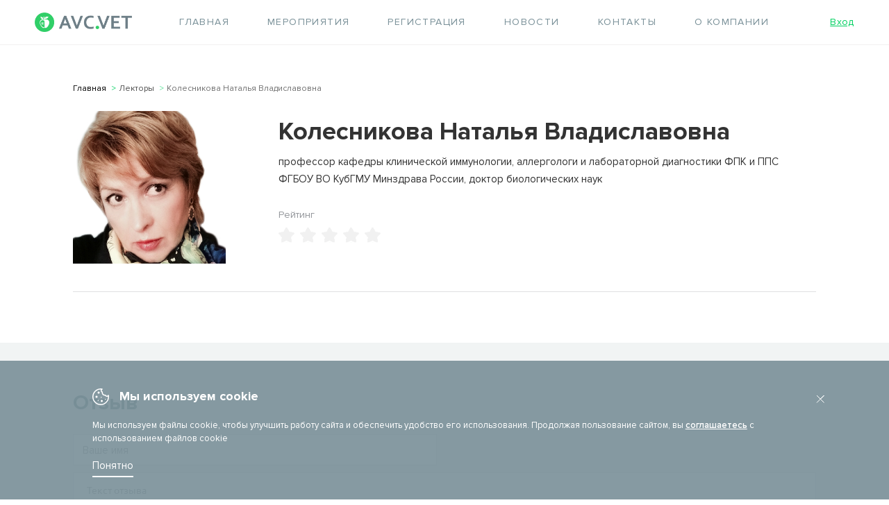

--- FILE ---
content_type: text/html; charset=UTF-8
request_url: https://avc.vet/lecturers/kolesnikova-natalya-vladislavovna-
body_size: 27504
content:

<!DOCTYPE html>
<html lang="ru-RU">

<head>
	<!--[if IE]>
<meta http-equiv="X-UA-Compatible" content="IE=edge,chrome=1"><![endif]-->
	<meta name="viewport" content="width=device-width, initial-scale=1.0">

	<meta http-equiv="Content-Type" content="text/html; charset=UTF-8" />
<meta name="robots" content="index, follow" />
<meta name="description" content="Компания «АВК» предоставляет услуги по организации и проведению образовательных мероприятий для ветеринарных врачей, помощь в сертификации и регистрации ветеринарных препаратов, консультирование, дизайн и производство рекламы в сфере ветеринарии. " />
<link href="/bitrix/cache/css/s1/avc/template_45408bc436e96f36e82c1823aecfa6bc/template_45408bc436e96f36e82c1823aecfa6bc_v1.css?1761043108747252" type="text/css"  data-template-style="true" rel="stylesheet" />
<script type="text/javascript">if(!window.BX)window.BX={};if(!window.BX.message)window.BX.message=function(mess){if(typeof mess==='object'){for(let i in mess) {BX.message[i]=mess[i];} return true;}};</script>
<script type="text/javascript">(window.BX||top.BX).message({'JS_CORE_LOADING':'Загрузка...','JS_CORE_NO_DATA':'- Нет данных -','JS_CORE_WINDOW_CLOSE':'Закрыть','JS_CORE_WINDOW_EXPAND':'Развернуть','JS_CORE_WINDOW_NARROW':'Свернуть в окно','JS_CORE_WINDOW_SAVE':'Сохранить','JS_CORE_WINDOW_CANCEL':'Отменить','JS_CORE_WINDOW_CONTINUE':'Продолжить','JS_CORE_H':'ч','JS_CORE_M':'м','JS_CORE_S':'с','JSADM_AI_HIDE_EXTRA':'Скрыть лишние','JSADM_AI_ALL_NOTIF':'Показать все','JSADM_AUTH_REQ':'Требуется авторизация!','JS_CORE_WINDOW_AUTH':'Войти','JS_CORE_IMAGE_FULL':'Полный размер'});</script>

<script type="text/javascript" src="/bitrix/js/main/core/core.js?1698063049486439"></script>

<script>BX.setJSList(['/bitrix/js/main/core/core_ajax.js','/bitrix/js/main/core/core_promise.js','/bitrix/js/main/polyfill/promise/js/promise.js','/bitrix/js/main/loadext/loadext.js','/bitrix/js/main/loadext/extension.js','/bitrix/js/main/polyfill/promise/js/promise.js','/bitrix/js/main/polyfill/find/js/find.js','/bitrix/js/main/polyfill/includes/js/includes.js','/bitrix/js/main/polyfill/matches/js/matches.js','/bitrix/js/ui/polyfill/closest/js/closest.js','/bitrix/js/main/polyfill/fill/main.polyfill.fill.js','/bitrix/js/main/polyfill/find/js/find.js','/bitrix/js/main/polyfill/matches/js/matches.js','/bitrix/js/main/polyfill/core/dist/polyfill.bundle.js','/bitrix/js/main/core/core.js','/bitrix/js/main/polyfill/intersectionobserver/js/intersectionobserver.js','/bitrix/js/main/lazyload/dist/lazyload.bundle.js','/bitrix/js/main/polyfill/core/dist/polyfill.bundle.js','/bitrix/js/main/parambag/dist/parambag.bundle.js']);
</script>
<script type="text/javascript">(window.BX||top.BX).message({'LANGUAGE_ID':'ru','FORMAT_DATE':'DD.MM.YYYY','FORMAT_DATETIME':'DD.MM.YYYY HH:MI:SS','COOKIE_PREFIX':'BITRIX_SM','SERVER_TZ_OFFSET':'10800','UTF_MODE':'Y','SITE_ID':'s1','SITE_DIR':'/','USER_ID':'','SERVER_TIME':'1768864952','USER_TZ_OFFSET':'0','USER_TZ_AUTO':'Y','bitrix_sessid':'0726e506b4ec38efb69dac4b5dd7d457'});</script>


<script type="text/javascript" src="/bitrix/js/ui/dexie/dist/dexie3.bundle.js?1677737872188902"></script>
<script type="text/javascript" src="/bitrix/js/main/core/core_ls.js?162635122110430"></script>
<script type="text/javascript" src="/bitrix/js/main/core/core_fx.js?162635122116888"></script>
<script type="text/javascript" src="/bitrix/js/main/core/core_frame_cache.js?169806304917037"></script>
<script type="text/javascript" src="/bitrix/js/main/jquery/jquery-1.12.4.min.js?167773775497163"></script>
<script type="text/javascript">BX.setCSSList(['/bitrix/templates/avc/css/vlite.css','/bitrix/templates/avc/css/commons.css','/bitrix/templates/avc/css/custom.css','/bitrix/templates/avc/css/media.css','/bitrix/templates/avc/css/vendor.css','/bitrix/templates/avc/css/new-style.css','/bitrix/templates/avc/css/new-p-style.css','/bitrix/templates/avc/components/bitrix/menu/header-menu2/style.css','/bitrix/templates/avc/components/bitrix/main.register/avc/style.css','/bitrix/templates/avc/components/bitrix/news.list/soc/style.css','/bitrix/templates/avc/styles.css','/bitrix/templates/avc/template_styles.css']);</script>
<script src="https://e-commerce.raiffeisen.ru/pay/sdk/v2/payment.styled.min.js"></script>
<script type=text/javascript src="/bitrix/templates/avc/js/vlite.js" defer></script>
<script type=text/javascript src="/bitrix/templates/avc/js/vendor.min.js" defer></script>
<script type=text/javascript src="/bitrix/templates/avc/js/jquery.mask.js" defer></script>
<script type=text/javascript src="/bitrix/templates/avc/js/commons.js?ver=4" defer></script>
<script>;window.ww_metrics_check=false;setInterval(function(){window.ww_metrics_check=false;},5000);function ww_metrics_postcheck(){if(!window.ww_metrics_check){window.ww_metrics_check=true;BX.ajax.post('/bitrix/components/webway/metrics.simple/wwcheckmetrics.php',{sessid:BX.bitrix_sessid(),cur_page:'/lecturers/kolesnikova-natalya-vladislavovna-'},function(data){});}};document.addEventListener('mousemove',function(){ww_metrics_postcheck();});document.addEventListener('touchmove',function(){ww_metrics_postcheck();});document.addEventListener('scroll',function(){ww_metrics_postcheck();});window.addEventListener('beforeunload',function(){window.ww_metrics_check=false;ww_metrics_postcheck();});document.cookie="WW_BX_USER_ID=bx1873c0239a5c781f29a7e7fc21d9d40f;path=/;max-age=946857600";</script>



<script type="text/javascript" src="/bitrix/templates/avc/js/ajax-js.js?176104429951491"></script>
<script type="text/javascript" src="/bitrix/templates/avc/components/bitrix/menu/header-menu2/script.js?1626351219470"></script>
<script type="text/javascript">var _ba = _ba || []; _ba.push(["aid", "325fb1c6db33cdaf44f9f99c2c00159f"]); _ba.push(["host", "avc.vet"]); (function() {var ba = document.createElement("script"); ba.type = "text/javascript"; ba.async = true;ba.src = (document.location.protocol == "https:" ? "https://" : "http://") + "bitrix.info/ba.js";var s = document.getElementsByTagName("script")[0];s.parentNode.insertBefore(ba, s);})();</script>


	<title>
		Агроветконсалтинг официальный сайт компании «АВК»	</title>
	
	<!-- Google Tag Manager -->
	<!-- <script>(function(w,d,s,l,i){w[l]=w[l]||[];w[l].push({'gtm.start':
new Date().getTime(),event:'gtm.js'});var f=d.getElementsByTagName(s)[0],
j=d.createElement(s),dl=l!='dataLayer'?'&l='+l:'';j.async=true;j.src=
'https://www.googletagmanager.com/gtm.js?id='+i+dl;f.parentNode.insertBefore(j,f);
})(window,document,'script','dataLayer','GTM-59QFXGC');</script> -->
	<!-- End Google Tag Manager -->

	<link rel="apple-touch-icon" sizes="180x180" href="/apple-touch-icon.png?v=1">
	<link rel="icon" type="image/png" sizes="32x32" href="/favicon-32x32.png?v=1">
	<link rel="icon" type="image/png" sizes="16x16" href="/favicon-16x16.png?v=1">
	<link rel="manifest" href="/site.webmanifest">
	<meta name="msapplication-TileColor" content="#da532c">
	<meta name="theme-color" content="#ffffff">
	<meta name="yandex-verification" content="a41d01d938e1504b" />
	<meta name="yandex-verification" content="0d5fade80a7e62b8" />
	<meta name="cmsmagazine" content="4530dcc29c4fdeef1ac7e9d0c4cf4f7f" />


	<!-- Global site tag (gtag.js) - Google Analytics -->
	<!-- <script async src="https://www.googletagmanager.com/gtag/js?id=UA-213723568-1">
	</script> -->
	<script>
		window.dataLayer = window.dataLayer || [];

		function gtag() {
			dataLayer.push(arguments);
		}
		gtag('js', new Date());

		gtag('config', 'UA-213723568-1');
	</script>


	<!-- <script data-ad-client="ca-pub-1064829835191372" async src="https://pagead2.googlesyndication.com/pagead/js/adsbygoogle.js"></script> -->
	<!-- <script src="https://www.google.com/recaptcha/api.js?render=6LcDbMQUAAAAAHSUhNx4ELFobtWmS2nLrn-BXLui"></script> -->


	<!-- Facebook Pixel Code -->
	<!-- <script>
		! function(f, b, e, v, n, t, s) {
			if (f.fbq) return;
			n = f.fbq = function() {
				n.callMethod ?
					n.callMethod.apply(n, arguments) : n.queue.push(arguments)
			};
			if (!f._fbq) f._fbq = n;
			n.push = n;
			n.loaded = !0;
			n.version = '2.0';
			n.queue = [];
			t = b.createElement(e);
			t.async = !0;
			t.src = v;
			s = b.getElementsByTagName(e)[0];
			s.parentNode.insertBefore(t, s)
		}(window, document, 'script',
			'https://connect.facebook.net/en_US/fbevents.js');
		fbq('init', '1255339708140275');
		fbq('track', 'PageView');
	</script>
	<noscript><img height="1" width="1" style="display:none" src="https://www.facebook.com/tr?id=1255339708140275&ev=PageView&noscript=1" /></noscript> -->
	<!-- End Facebook Pixel Code -->



<script type="text/javascript">!function(){var t=document.createElement("script");t.type="text/javascript",t.async=!0,t.src='https://vk.com/js/api/openapi.js?169',t.onload=function(){VK.Retargeting.Init("VK-RTRG-1490265-1lL8E"),VK.Retargeting.Hit()},document.head.appendChild(t)}();</script><noscript><img src="https://vk.com/rtrg?p=VK-RTRG-1490265-1lL8E" style="position:fixed; left:-999px;" alt=""/></noscript>

</head>
<!--  -->

<body ondragstart="return false" class="index-page new-index-page">

	<!-- Google Tag Manager (noscript) -->
	<!-- <noscript><iframe src="https://www.googletagmanager.com/ns.html?id=GTM-59QFXGC" height="0" width="0" style="display:none;visibility:hidden"></iframe></noscript> -->
	<!-- End Google Tag Manager (noscript) -->

	<!-- Yandex.Metrika counter -->
	<script type="text/javascript">
		(function(m, e, t, r, i, k, a) {
			m[i] = m[i] || function() {
				(m[i].a = m[i].a || []).push(arguments)
			};
			m[i].l = 1 * new Date();
			k = e.createElement(t), a = e.getElementsByTagName(t)[0], k.async = 1, k.src = r, a.parentNode.insertBefore(k, a)
		})
		(window, document, "script", "https://mc.yandex.ru/metrika/tag.js", "ym");

		ym(56037181, "init", {
			clickmap: true,
			trackLinks: true,
			accurateTrackBounce: true,
			webvisor: true
		});
	</script>
	<noscript>
		<div><img src="https://mc.yandex.ru/watch/56037181" style="position:absolute; left:-9999px;" alt="" /></div>
	</noscript>
	<!-- /Yandex.Metrika counter -->

		<div id="panel">
			</div>
	<div class="wrapper">
		<style type="text/css">
			#hellopreloader>p {
				display: none;
			}

			#hellopreloader_preload {
				display: block;
				position: fixed;
				z-index: 99999;
				top: 0;
				left: 0;
				width: 100%;
				height: 100%;
				min-width: 320px;
				background: #00cb5b url(/images/icon/puff.svg) center center no-repeat;
				background-size: 121px;
			}
		</style>
		<!-- <div id="hellopreloader">
			<div id="hellopreloader_preload"></div>
		</div> -->
		<script type="text/javascript">
			var hellopreloader = document.getElementById("hellopreloader_preload");
			console.log(hellopreloader);


			// function fadeOutnojquery(el) {
			// 	el.style.opacity = 1;
			// 	var interhellopreloader = setInterval(function() {
			// 		console.log(el, "el");
			// 		el.style.opacity = el.style.opacity - 0.05;
			// 		if (el.style.opacity <= 0.05) {
			// 			console.log(hellopreloader, "el2");
			// 			clearInterval(interhellopreloader);
			// 			hellopreloader.style.display = "none";
			// 		}
			// 	}, 16);
			// }

				setTimeout(function() {
					console.log(hellopreloader);
				//	hellopreloader.style.display = "none";

					//fadeOutnojquery(hellopreloader);
				}, 500);

		</script>

		<a class="arrow-up is-hidden" href="#head-up">наверх</a>
		<header class="page-header" id="head-up">
			<div class="new-p-container page-header__inner">
				<a class="logo page-header__logo" href="/" title="Главная">
					<img src="/bitrix/templates/avc/images/logo20.png" alt="" width="140" />
				</a>
				<!--'start_frame_cache_LkGdQn'-->



<nav class="main-nav">
	<button class="main-nav__toggle" type="button" aria-label="Открыть меню"><span data-animation-open=""></span><span data-animation-close=""></span></button>
<ul class="main-nav__site-list site-list" id="horizontal-multilevel-menu">


	
	
		
							<li><a href="/" class="root-item">Главная</a></li>
			
		
	
	

	
	
		
							<li><a href="/events/" class="root-item">Мероприятия</a></li>
			
		
	
	

	
	
		
							<li><a href="/lp/registration/" class="root-item">Регистрация</a></li>
			
		
	
	

	
	
		
							<li><a href="/news/" class="root-item">Новости</a></li>
			
		
	
	

	
	
		
							<li><a href="/contacts/" class="root-item">Контакты</a></li>
			
		
	
	

	
	
					<li><a href="/about/" class="root-item">О компании</a>
				<ul>
		
	
	

	
	
		
							<li><a href="/reviews/">Отзывы</a></li>
			
		
	
	

	
	
		
							<li class="item-selected"><a href="/lecturers/">Лекторы</a></li>
			
		
	
	

	</ul></li>
</ul>
</nav>

<!--'end_frame_cache_LkGdQn'-->				






    <div class="sign-in page-header__sign-in"><a class="sign-in__link" href="/sign-in">Вход</a>
    </div>
    <div class="overlay"></div>
    <div class="modal modal-main modal-main--auth-reg">
        <div class="modal-main__wrap">
            <button class="modal__close" type="button" aria-label="Закрыть окно"></button>
            <div class="modal-main__top">
                <ul class="modal-main__list">
                    <li>
                        <button type="button" data-type="auth">Авторизация</button>
                    </li>
                    <li>
                        <button type="button" data-type="reg">Регистрация</button>
                    </li>

                </ul>
            </div>
            <div class="modal-main__bottom">
                <div class="modal-main__forms"></div>

                <form class="modal-main__auth-form auth-form form" name="system_auth_form" method="POST" target="_top" action="/personal/auth.php">
                                                            <input type="hidden" name="AUTH_FORM" value="Y" />
                    <input type="hidden" name="TYPE" value="AUTH" />
                    <p class="form__row">
                        <label class="visually-hidden" for="login">Логин</label>
                        <input class="form__input" type="text" name="USER_LOGIN" id="login" maxlength="50" placeholder="Логин"><span>Телефон</span>
                    </p>
                    <p class="form__row">
                        <label class="visually-hidden" for="password">Пароль</label>
                        <input class="form__input" type="password" name="USER_PASSWORD" id="password" maxlength="50" autocomplete="off" placeholder="Пароль"><span>Пароль</span>
                    </p>
                    <div class="form__subfield">
                          <!-- <input type="submit" value="Войти" /> -->
                        <button name="Login" class="form__button" id='form__button_login'>Войти в личный кабинет<svg width="40" height="8" viewBox="0 0 40 8">
                                <path d="M34.0347 6.64794L35.3468 7.78508L39.7142 4.00002L35.3468 0.214966L34.0347 1.3521L36.1621 3.1959H0V4.80414H36.1621L34.0347 6.64794Z" />
                            </svg>
                        </button>
                        <a class="form__recover" href="" rel="nofollow">Забыли свой пароль?</a>
                    </div>
                    <script>
                        BX.ready(function() {
                            var loginCookie = BX.getCookie("");
                            if (loginCookie) {
                                var form = document.forms["system_auth_form"];
                                var loginInput = form.elements["USER_LOGIN"];
                                loginInput.value = loginCookie;
                            }
                        });
                    </script>
                                    </form>

                <form class="modal-main__reg-form reg-form reg-form_h-350 form is-hidden" method="post" action="/personal/auth.php" name="regform" autocomplete="off">
    <div class="reg-form__error hidden"></div>
    <div class="reg-form__row">
        <label class="reg-form__group">
            <input type="text" class="reg-form__input" name="USER_LAST_NAME" type="text" id="USER_LAST_NAME">
            <span class="reg-form__placeholder" >Фамилия <b>*</b></span>
            <span class="reg-form__placeholder reg-form__placeholder_no-valid hidden">
                <svg width="16" height="16" viewBox="0 0 16 16" fill="none" xmlns="http://www.w3.org/2000/svg">
                    <path fill-rule="evenodd" clip-rule="evenodd" d="M8.00008 15.3334C3.94999 15.3334 0.666748 12.0502 0.666748 8.00008C0.666748 3.94999 3.94999 0.666748 8.00008 0.666748C12.0502 0.666748 15.3334 3.94999 15.3334 8.00008C15.3334 12.0502 12.0502 15.3334 8.00008 15.3334ZM8.00009 14.0001C11.3138 14.0001 14.0001 11.3138 14.0001 8.00007C14.0001 4.68636 11.3138 2.00007 8.00009 2.00007C4.68638 2.00007 2.00009 4.68636 2.00009 8.00007C2.00009 11.3138 4.68638 14.0001 8.00009 14.0001ZM5.80482 11.1382L8.00009 8.94291L10.1953 11.1382L11.1382 10.1954L8.9429 8.0001L11.1382 5.80483L10.1953 4.86203L8.00009 7.05729L5.80482 4.86203L4.86202 5.80483L7.05728 8.0001L4.86202 10.1954L5.80482 11.1382Z" fill="#FD5E53"/>
                </svg>
            </span>
            <span class="reg-form__placeholder reg-form__placeholder_no-valid-info hidden">Заполните это поле</span>
        </label>
        <label class="reg-form__group">
            <input type="text" class="reg-form__input" name="USER_NAME" id="USER_NAME">
            <span class="reg-form__placeholder">Имя <b>*</b></span>
            <span class="reg-form__placeholder reg-form__placeholder_no-valid hidden">
                <svg width="16" height="16" viewBox="0 0 16 16" fill="none" xmlns="http://www.w3.org/2000/svg">
                    <path fill-rule="evenodd" clip-rule="evenodd" d="M8.00008 15.3334C3.94999 15.3334 0.666748 12.0502 0.666748 8.00008C0.666748 3.94999 3.94999 0.666748 8.00008 0.666748C12.0502 0.666748 15.3334 3.94999 15.3334 8.00008C15.3334 12.0502 12.0502 15.3334 8.00008 15.3334ZM8.00009 14.0001C11.3138 14.0001 14.0001 11.3138 14.0001 8.00007C14.0001 4.68636 11.3138 2.00007 8.00009 2.00007C4.68638 2.00007 2.00009 4.68636 2.00009 8.00007C2.00009 11.3138 4.68638 14.0001 8.00009 14.0001ZM5.80482 11.1382L8.00009 8.94291L10.1953 11.1382L11.1382 10.1954L8.9429 8.0001L11.1382 5.80483L10.1953 4.86203L8.00009 7.05729L5.80482 4.86203L4.86202 5.80483L7.05728 8.0001L4.86202 10.1954L5.80482 11.1382Z" fill="#FD5E53"/>
                </svg>
            </span>
            <span class="reg-form__placeholder reg-form__placeholder_no-valid-info hidden">Заполните это поле</span>
        </label>
    </div>
    <div class="reg-form__row">
        <label class="reg-form__group">
            <input type="text" class="reg-form__input" name='USER_EMAIL' id="USER_EMAIL">
            <span class="reg-form__placeholder">E-mail <b>*</b></span>
            <span class="reg-form__placeholder reg-form__placeholder_no-valid hidden">
                <svg width="16" height="16" viewBox="0 0 16 16" fill="none" xmlns="http://www.w3.org/2000/svg">
                    <path fill-rule="evenodd" clip-rule="evenodd" d="M8.00008 15.3334C3.94999 15.3334 0.666748 12.0502 0.666748 8.00008C0.666748 3.94999 3.94999 0.666748 8.00008 0.666748C12.0502 0.666748 15.3334 3.94999 15.3334 8.00008C15.3334 12.0502 12.0502 15.3334 8.00008 15.3334ZM8.00009 14.0001C11.3138 14.0001 14.0001 11.3138 14.0001 8.00007C14.0001 4.68636 11.3138 2.00007 8.00009 2.00007C4.68638 2.00007 2.00009 4.68636 2.00009 8.00007C2.00009 11.3138 4.68638 14.0001 8.00009 14.0001ZM5.80482 11.1382L8.00009 8.94291L10.1953 11.1382L11.1382 10.1954L8.9429 8.0001L11.1382 5.80483L10.1953 4.86203L8.00009 7.05729L5.80482 4.86203L4.86202 5.80483L7.05728 8.0001L4.86202 10.1954L5.80482 11.1382Z" fill="#FD5E53"/>
                </svg>
            </span>
            <span class="reg-form__placeholder reg-form__placeholder_no-valid-info hidden">Заполните это поле</span>
        </label>
        <label class="reg-form__group">
            <input type="text" class="reg-form__input" name='PHONE_NUMBER' id="PHONE_NUMBER" data-mask="+7 (ZZZ) ZZZ-ZZ-ZZ">
            <span class="reg-form__placeholder">+7 (___) ___-__-__ <b>*</b></span>
            <span class="reg-form__placeholder reg-form__placeholder_no-valid hidden">
                <svg width="16" height="16" viewBox="0 0 16 16" fill="none" xmlns="http://www.w3.org/2000/svg">
                    <path fill-rule="evenodd" clip-rule="evenodd" d="M8.00008 15.3334C3.94999 15.3334 0.666748 12.0502 0.666748 8.00008C0.666748 3.94999 3.94999 0.666748 8.00008 0.666748C12.0502 0.666748 15.3334 3.94999 15.3334 8.00008C15.3334 12.0502 12.0502 15.3334 8.00008 15.3334ZM8.00009 14.0001C11.3138 14.0001 14.0001 11.3138 14.0001 8.00007C14.0001 4.68636 11.3138 2.00007 8.00009 2.00007C4.68638 2.00007 2.00009 4.68636 2.00009 8.00007C2.00009 11.3138 4.68638 14.0001 8.00009 14.0001ZM5.80482 11.1382L8.00009 8.94291L10.1953 11.1382L11.1382 10.1954L8.9429 8.0001L11.1382 5.80483L10.1953 4.86203L8.00009 7.05729L5.80482 4.86203L4.86202 5.80483L7.05728 8.0001L4.86202 10.1954L5.80482 11.1382Z" fill="#FD5E53"/>
                </svg>
            </span>
            <span class="reg-form__placeholder reg-form__placeholder_no-valid-info hidden">Заполните это поле</span>
        </label>
    </div>
    <div class="reg-form__row">
        <label class="reg-form__group">
            <input type="text" class="reg-form__input" name='UF_SPECIALIZATION'  id="UF_SPECIALIZATION">
            <span class="reg-form__placeholder">Место работы <b>*</b></span>
            <span class="reg-form__placeholder reg-form__placeholder_no-valid hidden">
                <svg width="16" height="16" viewBox="0 0 16 16" fill="none" xmlns="http://www.w3.org/2000/svg">
                    <path fill-rule="evenodd" clip-rule="evenodd" d="M8.00008 15.3334C3.94999 15.3334 0.666748 12.0502 0.666748 8.00008C0.666748 3.94999 3.94999 0.666748 8.00008 0.666748C12.0502 0.666748 15.3334 3.94999 15.3334 8.00008C15.3334 12.0502 12.0502 15.3334 8.00008 15.3334ZM8.00009 14.0001C11.3138 14.0001 14.0001 11.3138 14.0001 8.00007C14.0001 4.68636 11.3138 2.00007 8.00009 2.00007C4.68638 2.00007 2.00009 4.68636 2.00009 8.00007C2.00009 11.3138 4.68638 14.0001 8.00009 14.0001ZM5.80482 11.1382L8.00009 8.94291L10.1953 11.1382L11.1382 10.1954L8.9429 8.0001L11.1382 5.80483L10.1953 4.86203L8.00009 7.05729L5.80482 4.86203L4.86202 5.80483L7.05728 8.0001L4.86202 10.1954L5.80482 11.1382Z" fill="#FD5E53"/>
                </svg>
            </span>
            <span class="reg-form__placeholder reg-form__placeholder_no-valid-info hidden">Заполните это поле</span>
        </label>
        <label class="reg-form__group">
            <input type="text" class="reg-form__input" name='UF_POSITION' id="UF_POSITION">
            <span class="reg-form__placeholder">Должность <b>*</b></span>
            <span class="reg-form__placeholder reg-form__placeholder_no-valid hidden">
                <svg width="16" height="16" viewBox="0 0 16 16" fill="none" xmlns="http://www.w3.org/2000/svg">
                    <path fill-rule="evenodd" clip-rule="evenodd" d="M8.00008 15.3334C3.94999 15.3334 0.666748 12.0502 0.666748 8.00008C0.666748 3.94999 3.94999 0.666748 8.00008 0.666748C12.0502 0.666748 15.3334 3.94999 15.3334 8.00008C15.3334 12.0502 12.0502 15.3334 8.00008 15.3334ZM8.00009 14.0001C11.3138 14.0001 14.0001 11.3138 14.0001 8.00007C14.0001 4.68636 11.3138 2.00007 8.00009 2.00007C4.68638 2.00007 2.00009 4.68636 2.00009 8.00007C2.00009 11.3138 4.68638 14.0001 8.00009 14.0001ZM5.80482 11.1382L8.00009 8.94291L10.1953 11.1382L11.1382 10.1954L8.9429 8.0001L11.1382 5.80483L10.1953 4.86203L8.00009 7.05729L5.80482 4.86203L4.86202 5.80483L7.05728 8.0001L4.86202 10.1954L5.80482 11.1382Z" fill="#FD5E53"/>
                </svg>
            </span>
            <span class="reg-form__placeholder reg-form__placeholder_no-valid-info hidden">Заполните это поле</span>
        </label>
    </div>
    <div class="reg-form__row">
        <label class="reg-form__group">
            <input type="text" class="reg-form__input" name="UF_CITY" id="UF_CITY" autocomplete="nope" >
            <span class="reg-form__placeholder">Населенный пункт <b>*</b></span>
            <span class="reg-form__arrow">
                <svg width="9" height="6" viewBox="0 0 9 6" fill="none" xmlns="http://www.w3.org/2000/svg">
                    <path d="M0.88623 1L4.38623 4.5L7.88623 1" stroke="#444444"/>
                </svg>
            </span>
            <span class="reg-form__placeholder reg-form__placeholder_no-valid hidden">
                <svg width="16" height="16" viewBox="0 0 16 16" fill="none" xmlns="http://www.w3.org/2000/svg">
                    <path fill-rule="evenodd" clip-rule="evenodd" d="M8.00008 15.3334C3.94999 15.3334 0.666748 12.0502 0.666748 8.00008C0.666748 3.94999 3.94999 0.666748 8.00008 0.666748C12.0502 0.666748 15.3334 3.94999 15.3334 8.00008C15.3334 12.0502 12.0502 15.3334 8.00008 15.3334ZM8.00009 14.0001C11.3138 14.0001 14.0001 11.3138 14.0001 8.00007C14.0001 4.68636 11.3138 2.00007 8.00009 2.00007C4.68638 2.00007 2.00009 4.68636 2.00009 8.00007C2.00009 11.3138 4.68638 14.0001 8.00009 14.0001ZM5.80482 11.1382L8.00009 8.94291L10.1953 11.1382L11.1382 10.1954L8.9429 8.0001L11.1382 5.80483L10.1953 4.86203L8.00009 7.05729L5.80482 4.86203L4.86202 5.80483L7.05728 8.0001L4.86202 10.1954L5.80482 11.1382Z" fill="#FD5E53"/>
                </svg>
            </span>
            <span class="reg-form__placeholder reg-form__placeholder_no-valid-info hidden">Заполните это поле</span>
            <ul class="reg-form__cities cities hidden">
                                    <li class="cities__item reg-form__input"><div class="cities__name">Абаза</div></li>
                                    <li class="cities__item reg-form__input"><div class="cities__name">Абакан</div></li>
                                    <li class="cities__item reg-form__input"><div class="cities__name">Абдулино</div></li>
                                    <li class="cities__item reg-form__input"><div class="cities__name">Абинск</div></li>
                                    <li class="cities__item reg-form__input"><div class="cities__name">Агидель</div></li>
                                    <li class="cities__item reg-form__input"><div class="cities__name">Агрыз</div></li>
                                    <li class="cities__item reg-form__input"><div class="cities__name">Адыгейск</div></li>
                                    <li class="cities__item reg-form__input"><div class="cities__name">Азнакаево</div></li>
                                    <li class="cities__item reg-form__input"><div class="cities__name">Азов</div></li>
                                    <li class="cities__item reg-form__input"><div class="cities__name">Ак-Довурак</div></li>
                                    <li class="cities__item reg-form__input"><div class="cities__name">Аксай</div></li>
                                    <li class="cities__item reg-form__input"><div class="cities__name">Алагир</div></li>
                                    <li class="cities__item reg-form__input"><div class="cities__name">Алапаевск</div></li>
                                    <li class="cities__item reg-form__input"><div class="cities__name">Алатырь</div></li>
                                    <li class="cities__item reg-form__input"><div class="cities__name">Алдан</div></li>
                                    <li class="cities__item reg-form__input"><div class="cities__name">Алейск</div></li>
                                    <li class="cities__item reg-form__input"><div class="cities__name">Александров</div></li>
                                    <li class="cities__item reg-form__input"><div class="cities__name">Александровск</div></li>
                                    <li class="cities__item reg-form__input"><div class="cities__name">Александровск-Сахалинский</div></li>
                                    <li class="cities__item reg-form__input"><div class="cities__name">Алексеевка</div></li>
                                    <li class="cities__item reg-form__input"><div class="cities__name">Алексин</div></li>
                                    <li class="cities__item reg-form__input"><div class="cities__name">Алзамай</div></li>
                                    <li class="cities__item reg-form__input"><div class="cities__name">Алупка</div></li>
                                    <li class="cities__item reg-form__input"><div class="cities__name">Алушта</div></li>
                                    <li class="cities__item reg-form__input"><div class="cities__name">Альметьевск</div></li>
                                    <li class="cities__item reg-form__input"><div class="cities__name">Амурск</div></li>
                                    <li class="cities__item reg-form__input"><div class="cities__name">Анадырь</div></li>
                                    <li class="cities__item reg-form__input"><div class="cities__name">Анапа</div></li>
                                    <li class="cities__item reg-form__input"><div class="cities__name">Ангарск</div></li>
                                    <li class="cities__item reg-form__input"><div class="cities__name">Андреаполь</div></li>
                                    <li class="cities__item reg-form__input"><div class="cities__name">Анжеро-Судженск</div></li>
                                    <li class="cities__item reg-form__input"><div class="cities__name">Анива</div></li>
                                    <li class="cities__item reg-form__input"><div class="cities__name">Апатиты</div></li>
                                    <li class="cities__item reg-form__input"><div class="cities__name">Апрелевка</div></li>
                                    <li class="cities__item reg-form__input"><div class="cities__name">Апшеронск</div></li>
                                    <li class="cities__item reg-form__input"><div class="cities__name">Арамиль</div></li>
                                    <li class="cities__item reg-form__input"><div class="cities__name">Аргун</div></li>
                                    <li class="cities__item reg-form__input"><div class="cities__name">Ардатов</div></li>
                                    <li class="cities__item reg-form__input"><div class="cities__name">Ардон</div></li>
                                    <li class="cities__item reg-form__input"><div class="cities__name">Арзамас</div></li>
                                    <li class="cities__item reg-form__input"><div class="cities__name">Аркадак</div></li>
                                    <li class="cities__item reg-form__input"><div class="cities__name">Армавир</div></li>
                                    <li class="cities__item reg-form__input"><div class="cities__name">Армянск
</div></li>
                                    <li class="cities__item reg-form__input"><div class="cities__name">Арсеньев</div></li>
                                    <li class="cities__item reg-form__input"><div class="cities__name">Арск</div></li>
                                    <li class="cities__item reg-form__input"><div class="cities__name">Артём</div></li>
                                    <li class="cities__item reg-form__input"><div class="cities__name">Артёмовск</div></li>
                                    <li class="cities__item reg-form__input"><div class="cities__name">Артёмовский</div></li>
                                    <li class="cities__item reg-form__input"><div class="cities__name">Архангельск</div></li>
                                    <li class="cities__item reg-form__input"><div class="cities__name">Асбест</div></li>
                                    <li class="cities__item reg-form__input"><div class="cities__name">Асино</div></li>
                                    <li class="cities__item reg-form__input"><div class="cities__name">Астрахань</div></li>
                                    <li class="cities__item reg-form__input"><div class="cities__name">Аткарск</div></li>
                                    <li class="cities__item reg-form__input"><div class="cities__name">Ахтубинск</div></li>
                                    <li class="cities__item reg-form__input"><div class="cities__name">Ачинск</div></li>
                                    <li class="cities__item reg-form__input"><div class="cities__name">Аша</div></li>
                                    <li class="cities__item reg-form__input"><div class="cities__name">Бабаево</div></li>
                                    <li class="cities__item reg-form__input"><div class="cities__name">Бабушкин</div></li>
                                    <li class="cities__item reg-form__input"><div class="cities__name">Бавлы</div></li>
                                    <li class="cities__item reg-form__input"><div class="cities__name">Багратионовск</div></li>
                                    <li class="cities__item reg-form__input"><div class="cities__name">Байкальск</div></li>
                                    <li class="cities__item reg-form__input"><div class="cities__name">Баймак</div></li>
                                    <li class="cities__item reg-form__input"><div class="cities__name">Бакал</div></li>
                                    <li class="cities__item reg-form__input"><div class="cities__name">Баксан</div></li>
                                    <li class="cities__item reg-form__input"><div class="cities__name">Балабаново</div></li>
                                    <li class="cities__item reg-form__input"><div class="cities__name">Балаково</div></li>
                                    <li class="cities__item reg-form__input"><div class="cities__name">Балахна</div></li>
                                    <li class="cities__item reg-form__input"><div class="cities__name">Балашиха</div></li>
                                    <li class="cities__item reg-form__input"><div class="cities__name">Балашов</div></li>
                                    <li class="cities__item reg-form__input"><div class="cities__name">Балей</div></li>
                                    <li class="cities__item reg-form__input"><div class="cities__name">Балтийск</div></li>
                                    <li class="cities__item reg-form__input"><div class="cities__name">Барабинск</div></li>
                                    <li class="cities__item reg-form__input"><div class="cities__name">Барнаул</div></li>
                                    <li class="cities__item reg-form__input"><div class="cities__name">Барыш</div></li>
                                    <li class="cities__item reg-form__input"><div class="cities__name">Батайск</div></li>
                                    <li class="cities__item reg-form__input"><div class="cities__name">Бахчисарай</div></li>
                                    <li class="cities__item reg-form__input"><div class="cities__name">Бежецк</div></li>
                                    <li class="cities__item reg-form__input"><div class="cities__name">Белая Калитва</div></li>
                                    <li class="cities__item reg-form__input"><div class="cities__name">Белая Холуница</div></li>
                                    <li class="cities__item reg-form__input"><div class="cities__name">Белгород</div></li>
                                    <li class="cities__item reg-form__input"><div class="cities__name">Белебей</div></li>
                                    <li class="cities__item reg-form__input"><div class="cities__name">Белёв</div></li>
                                    <li class="cities__item reg-form__input"><div class="cities__name">Белинский</div></li>
                                    <li class="cities__item reg-form__input"><div class="cities__name">Белово</div></li>
                                    <li class="cities__item reg-form__input"><div class="cities__name">Белогорск (Амурская область)</div></li>
                                    <li class="cities__item reg-form__input"><div class="cities__name">Белогорск (Крым)</div></li>
                                    <li class="cities__item reg-form__input"><div class="cities__name">Белозерск</div></li>
                                    <li class="cities__item reg-form__input"><div class="cities__name">Белокуриха</div></li>
                                    <li class="cities__item reg-form__input"><div class="cities__name">Беломорск</div></li>
                                    <li class="cities__item reg-form__input"><div class="cities__name">Белорецк</div></li>
                                    <li class="cities__item reg-form__input"><div class="cities__name">Белореченск</div></li>
                                    <li class="cities__item reg-form__input"><div class="cities__name">Белоусово</div></li>
                                    <li class="cities__item reg-form__input"><div class="cities__name">Белоярский</div></li>
                                    <li class="cities__item reg-form__input"><div class="cities__name">Белый</div></li>
                                    <li class="cities__item reg-form__input"><div class="cities__name">Бердск</div></li>
                                    <li class="cities__item reg-form__input"><div class="cities__name">Березники</div></li>
                                    <li class="cities__item reg-form__input"><div class="cities__name">Березовский (Кемеровская область)</div></li>
                                    <li class="cities__item reg-form__input"><div class="cities__name">Березовский (Свердловская область)</div></li>
                                    <li class="cities__item reg-form__input"><div class="cities__name">Беслан</div></li>
                                    <li class="cities__item reg-form__input"><div class="cities__name">Бийск</div></li>
                                    <li class="cities__item reg-form__input"><div class="cities__name">Бикин</div></li>
                                    <li class="cities__item reg-form__input"><div class="cities__name">Билибино</div></li>
                                    <li class="cities__item reg-form__input"><div class="cities__name">Биробиджан</div></li>
                                    <li class="cities__item reg-form__input"><div class="cities__name">Бирск</div></li>
                                    <li class="cities__item reg-form__input"><div class="cities__name">Бирюсинск</div></li>
                                    <li class="cities__item reg-form__input"><div class="cities__name">Бирюч</div></li>
                                    <li class="cities__item reg-form__input"><div class="cities__name">Благовещенск (Амурская область)</div></li>
                                    <li class="cities__item reg-form__input"><div class="cities__name">Благовещенск (Башкортостан)</div></li>
                                    <li class="cities__item reg-form__input"><div class="cities__name">Благодарный</div></li>
                                    <li class="cities__item reg-form__input"><div class="cities__name">Бобров</div></li>
                                    <li class="cities__item reg-form__input"><div class="cities__name">Богданович</div></li>
                                    <li class="cities__item reg-form__input"><div class="cities__name">Богородицк</div></li>
                                    <li class="cities__item reg-form__input"><div class="cities__name">Богородск</div></li>
                                    <li class="cities__item reg-form__input"><div class="cities__name">Боготол</div></li>
                                    <li class="cities__item reg-form__input"><div class="cities__name">Богучар</div></li>
                                    <li class="cities__item reg-form__input"><div class="cities__name">Бодайбо</div></li>
                                    <li class="cities__item reg-form__input"><div class="cities__name">Бокситогорск</div></li>
                                    <li class="cities__item reg-form__input"><div class="cities__name">Болгар</div></li>
                                    <li class="cities__item reg-form__input"><div class="cities__name">Бологое</div></li>
                                    <li class="cities__item reg-form__input"><div class="cities__name">Болотное</div></li>
                                    <li class="cities__item reg-form__input"><div class="cities__name">Болохово</div></li>
                                    <li class="cities__item reg-form__input"><div class="cities__name">Болхов</div></li>
                                    <li class="cities__item reg-form__input"><div class="cities__name">Большой Камень</div></li>
                                    <li class="cities__item reg-form__input"><div class="cities__name">Бор</div></li>
                                    <li class="cities__item reg-form__input"><div class="cities__name">Борзя</div></li>
                                    <li class="cities__item reg-form__input"><div class="cities__name">Борисоглебск</div></li>
                                    <li class="cities__item reg-form__input"><div class="cities__name">Боровичи</div></li>
                                    <li class="cities__item reg-form__input"><div class="cities__name">Боровск</div></li>
                                    <li class="cities__item reg-form__input"><div class="cities__name">Бородино</div></li>
                                    <li class="cities__item reg-form__input"><div class="cities__name">Братск</div></li>
                                    <li class="cities__item reg-form__input"><div class="cities__name">Бронницы</div></li>
                                    <li class="cities__item reg-form__input"><div class="cities__name">Брянск</div></li>
                                    <li class="cities__item reg-form__input"><div class="cities__name">Бугульма</div></li>
                                    <li class="cities__item reg-form__input"><div class="cities__name">Бугуруслан</div></li>
                                    <li class="cities__item reg-form__input"><div class="cities__name">Будённовск</div></li>
                                    <li class="cities__item reg-form__input"><div class="cities__name">Бузулук</div></li>
                                    <li class="cities__item reg-form__input"><div class="cities__name">Буинск</div></li>
                                    <li class="cities__item reg-form__input"><div class="cities__name">Буй</div></li>
                                    <li class="cities__item reg-form__input"><div class="cities__name">Буйнакск</div></li>
                                    <li class="cities__item reg-form__input"><div class="cities__name">Бутурлиновка</div></li>
                                    <li class="cities__item reg-form__input"><div class="cities__name">Валдай</div></li>
                                    <li class="cities__item reg-form__input"><div class="cities__name">Валуйки</div></li>
                                    <li class="cities__item reg-form__input"><div class="cities__name">Велиж</div></li>
                                    <li class="cities__item reg-form__input"><div class="cities__name">Великие Луки</div></li>
                                    <li class="cities__item reg-form__input"><div class="cities__name">Великий Новгород</div></li>
                                    <li class="cities__item reg-form__input"><div class="cities__name">Великий Устюг</div></li>
                                    <li class="cities__item reg-form__input"><div class="cities__name">Вельск</div></li>
                                    <li class="cities__item reg-form__input"><div class="cities__name">Венёв</div></li>
                                    <li class="cities__item reg-form__input"><div class="cities__name">Верещагино</div></li>
                                    <li class="cities__item reg-form__input"><div class="cities__name">Верея</div></li>
                                    <li class="cities__item reg-form__input"><div class="cities__name">Верхнеуральск</div></li>
                                    <li class="cities__item reg-form__input"><div class="cities__name">Верхний Тагил</div></li>
                                    <li class="cities__item reg-form__input"><div class="cities__name">Верхний Уфалей</div></li>
                                    <li class="cities__item reg-form__input"><div class="cities__name">Верхняя Пышма</div></li>
                                    <li class="cities__item reg-form__input"><div class="cities__name">Верхняя Салда</div></li>
                                    <li class="cities__item reg-form__input"><div class="cities__name">Верхняя Тура</div></li>
                                    <li class="cities__item reg-form__input"><div class="cities__name">Верхотурье</div></li>
                                    <li class="cities__item reg-form__input"><div class="cities__name">Верхоянск</div></li>
                                    <li class="cities__item reg-form__input"><div class="cities__name">Весьегонск</div></li>
                                    <li class="cities__item reg-form__input"><div class="cities__name">Ветлуга</div></li>
                                    <li class="cities__item reg-form__input"><div class="cities__name">Видное</div></li>
                                    <li class="cities__item reg-form__input"><div class="cities__name">Вилюйск</div></li>
                                    <li class="cities__item reg-form__input"><div class="cities__name">Вилючинск</div></li>
                                    <li class="cities__item reg-form__input"><div class="cities__name">Вихоревка</div></li>
                                    <li class="cities__item reg-form__input"><div class="cities__name">Вичуга</div></li>
                                    <li class="cities__item reg-form__input"><div class="cities__name">Владивосток</div></li>
                                    <li class="cities__item reg-form__input"><div class="cities__name">Владикавказ</div></li>
                                    <li class="cities__item reg-form__input"><div class="cities__name">Владимир</div></li>
                                    <li class="cities__item reg-form__input"><div class="cities__name">Волгоград</div></li>
                                    <li class="cities__item reg-form__input"><div class="cities__name">Волгодонск</div></li>
                                    <li class="cities__item reg-form__input"><div class="cities__name">Волгореченск</div></li>
                                    <li class="cities__item reg-form__input"><div class="cities__name">Волжск</div></li>
                                    <li class="cities__item reg-form__input"><div class="cities__name">Волжский</div></li>
                                    <li class="cities__item reg-form__input"><div class="cities__name">Вологда</div></li>
                                    <li class="cities__item reg-form__input"><div class="cities__name">Володарск</div></li>
                                    <li class="cities__item reg-form__input"><div class="cities__name">Волоколамск</div></li>
                                    <li class="cities__item reg-form__input"><div class="cities__name">Волосово</div></li>
                                    <li class="cities__item reg-form__input"><div class="cities__name">Волхов</div></li>
                                    <li class="cities__item reg-form__input"><div class="cities__name">Волчанск</div></li>
                                    <li class="cities__item reg-form__input"><div class="cities__name">Вольск</div></li>
                                    <li class="cities__item reg-form__input"><div class="cities__name">Воркута</div></li>
                                    <li class="cities__item reg-form__input"><div class="cities__name">Воронеж</div></li>
                                    <li class="cities__item reg-form__input"><div class="cities__name">Ворсма</div></li>
                                    <li class="cities__item reg-form__input"><div class="cities__name">Воскресенск</div></li>
                                    <li class="cities__item reg-form__input"><div class="cities__name">Воткинск</div></li>
                                    <li class="cities__item reg-form__input"><div class="cities__name">Всеволожск</div></li>
                                    <li class="cities__item reg-form__input"><div class="cities__name">Вуктыл</div></li>
                                    <li class="cities__item reg-form__input"><div class="cities__name">Выборг</div></li>
                                    <li class="cities__item reg-form__input"><div class="cities__name">Выкса</div></li>
                                    <li class="cities__item reg-form__input"><div class="cities__name">Вырица</div></li>
                                    <li class="cities__item reg-form__input"><div class="cities__name">Высоковск</div></li>
                                    <li class="cities__item reg-form__input"><div class="cities__name">Высоцк</div></li>
                                    <li class="cities__item reg-form__input"><div class="cities__name">Вытегра</div></li>
                                    <li class="cities__item reg-form__input"><div class="cities__name">Вышний Волочёк</div></li>
                                    <li class="cities__item reg-form__input"><div class="cities__name">Вяземский</div></li>
                                    <li class="cities__item reg-form__input"><div class="cities__name">Вязники</div></li>
                                    <li class="cities__item reg-form__input"><div class="cities__name">Вязьма</div></li>
                                    <li class="cities__item reg-form__input"><div class="cities__name">Вятские Поляны</div></li>
                                    <li class="cities__item reg-form__input"><div class="cities__name">Гаврилов Посад</div></li>
                                    <li class="cities__item reg-form__input"><div class="cities__name">Гаврилов-Ям</div></li>
                                    <li class="cities__item reg-form__input"><div class="cities__name">Гагарин</div></li>
                                    <li class="cities__item reg-form__input"><div class="cities__name">Гаджиево</div></li>
                                    <li class="cities__item reg-form__input"><div class="cities__name">Гай</div></li>
                                    <li class="cities__item reg-form__input"><div class="cities__name">Галич</div></li>
                                    <li class="cities__item reg-form__input"><div class="cities__name">Гатчина</div></li>
                                    <li class="cities__item reg-form__input"><div class="cities__name">Гвардейск</div></li>
                                    <li class="cities__item reg-form__input"><div class="cities__name">Гдов</div></li>
                                    <li class="cities__item reg-form__input"><div class="cities__name">Геленджик</div></li>
                                    <li class="cities__item reg-form__input"><div class="cities__name">Георгиевск</div></li>
                                    <li class="cities__item reg-form__input"><div class="cities__name">Глазов</div></li>
                                    <li class="cities__item reg-form__input"><div class="cities__name">Голицыно</div></li>
                                    <li class="cities__item reg-form__input"><div class="cities__name">Горбатов</div></li>
                                    <li class="cities__item reg-form__input"><div class="cities__name">Горно-Алтайск</div></li>
                                    <li class="cities__item reg-form__input"><div class="cities__name">Горнозаводск</div></li>
                                    <li class="cities__item reg-form__input"><div class="cities__name">Горняк</div></li>
                                    <li class="cities__item reg-form__input"><div class="cities__name">Городец</div></li>
                                    <li class="cities__item reg-form__input"><div class="cities__name">Городище</div></li>
                                    <li class="cities__item reg-form__input"><div class="cities__name">Городовиковск</div></li>
                                    <li class="cities__item reg-form__input"><div class="cities__name">Гороховец</div></li>
                                    <li class="cities__item reg-form__input"><div class="cities__name">Горячий Ключ</div></li>
                                    <li class="cities__item reg-form__input"><div class="cities__name">Грайворон</div></li>
                                    <li class="cities__item reg-form__input"><div class="cities__name">Гремячинск</div></li>
                                    <li class="cities__item reg-form__input"><div class="cities__name">Грозный</div></li>
                                    <li class="cities__item reg-form__input"><div class="cities__name">Грязи</div></li>
                                    <li class="cities__item reg-form__input"><div class="cities__name">Грязовец</div></li>
                                    <li class="cities__item reg-form__input"><div class="cities__name">Губаха</div></li>
                                    <li class="cities__item reg-form__input"><div class="cities__name">Губкин</div></li>
                                    <li class="cities__item reg-form__input"><div class="cities__name">Губкинский</div></li>
                                    <li class="cities__item reg-form__input"><div class="cities__name">Гудермес</div></li>
                                    <li class="cities__item reg-form__input"><div class="cities__name">Гуково</div></li>
                                    <li class="cities__item reg-form__input"><div class="cities__name">Гулькевичи</div></li>
                                    <li class="cities__item reg-form__input"><div class="cities__name">Гурьевск (Калининградская область)</div></li>
                                    <li class="cities__item reg-form__input"><div class="cities__name">Гурьевск (Кемеровская область)</div></li>
                                    <li class="cities__item reg-form__input"><div class="cities__name">Гусев</div></li>
                                    <li class="cities__item reg-form__input"><div class="cities__name">Гусиноозёрск</div></li>
                                    <li class="cities__item reg-form__input"><div class="cities__name">Гусь-Хрустальный</div></li>
                                    <li class="cities__item reg-form__input"><div class="cities__name">Давлеканово</div></li>
                                    <li class="cities__item reg-form__input"><div class="cities__name">Дагестанские Огни</div></li>
                                    <li class="cities__item reg-form__input"><div class="cities__name">Далматово</div></li>
                                    <li class="cities__item reg-form__input"><div class="cities__name">Дальнегорск</div></li>
                                    <li class="cities__item reg-form__input"><div class="cities__name">Дальнереченск</div></li>
                                    <li class="cities__item reg-form__input"><div class="cities__name">Данилов</div></li>
                                    <li class="cities__item reg-form__input"><div class="cities__name">Данков</div></li>
                                    <li class="cities__item reg-form__input"><div class="cities__name">Дегтярск</div></li>
                                    <li class="cities__item reg-form__input"><div class="cities__name">Дедовск</div></li>
                                    <li class="cities__item reg-form__input"><div class="cities__name">Демидов</div></li>
                                    <li class="cities__item reg-form__input"><div class="cities__name">Дербент</div></li>
                                    <li class="cities__item reg-form__input"><div class="cities__name">Десногорск</div></li>
                                    <li class="cities__item reg-form__input"><div class="cities__name">Джанкой</div></li>
                                    <li class="cities__item reg-form__input"><div class="cities__name">Дзержинск</div></li>
                                    <li class="cities__item reg-form__input"><div class="cities__name">Дзержинский</div></li>
                                    <li class="cities__item reg-form__input"><div class="cities__name">Дивногорск</div></li>
                                    <li class="cities__item reg-form__input"><div class="cities__name">Дигора</div></li>
                                    <li class="cities__item reg-form__input"><div class="cities__name">Димитровград</div></li>
                                    <li class="cities__item reg-form__input"><div class="cities__name">Дмитриев</div></li>
                                    <li class="cities__item reg-form__input"><div class="cities__name">Дмитров</div></li>
                                    <li class="cities__item reg-form__input"><div class="cities__name">Дмитровск</div></li>
                                    <li class="cities__item reg-form__input"><div class="cities__name">Дно</div></li>
                                    <li class="cities__item reg-form__input"><div class="cities__name">Добрянка</div></li>
                                    <li class="cities__item reg-form__input"><div class="cities__name">Долгопрудный</div></li>
                                    <li class="cities__item reg-form__input"><div class="cities__name">Долинск</div></li>
                                    <li class="cities__item reg-form__input"><div class="cities__name">Домодедово</div></li>
                                    <li class="cities__item reg-form__input"><div class="cities__name">Донецк</div></li>
                                    <li class="cities__item reg-form__input"><div class="cities__name">Донской</div></li>
                                    <li class="cities__item reg-form__input"><div class="cities__name">Дорогобуж</div></li>
                                    <li class="cities__item reg-form__input"><div class="cities__name">Дрезна</div></li>
                                    <li class="cities__item reg-form__input"><div class="cities__name">Дубна</div></li>
                                    <li class="cities__item reg-form__input"><div class="cities__name">Дубовка</div></li>
                                    <li class="cities__item reg-form__input"><div class="cities__name">Дудинка</div></li>
                                    <li class="cities__item reg-form__input"><div class="cities__name">Духовщина</div></li>
                                    <li class="cities__item reg-form__input"><div class="cities__name">Дюртюли</div></li>
                                    <li class="cities__item reg-form__input"><div class="cities__name">Дятьково</div></li>
                                    <li class="cities__item reg-form__input"><div class="cities__name">Евпатория</div></li>
                                    <li class="cities__item reg-form__input"><div class="cities__name">Егорьевск</div></li>
                                    <li class="cities__item reg-form__input"><div class="cities__name">Ейск</div></li>
                                    <li class="cities__item reg-form__input"><div class="cities__name">Екатеринбург</div></li>
                                    <li class="cities__item reg-form__input"><div class="cities__name">Елабуга</div></li>
                                    <li class="cities__item reg-form__input"><div class="cities__name">Елец</div></li>
                                    <li class="cities__item reg-form__input"><div class="cities__name">Елизово</div></li>
                                    <li class="cities__item reg-form__input"><div class="cities__name">Ельня</div></li>
                                    <li class="cities__item reg-form__input"><div class="cities__name">Еманжелинск</div></li>
                                    <li class="cities__item reg-form__input"><div class="cities__name">Емва</div></li>
                                    <li class="cities__item reg-form__input"><div class="cities__name">Енисейск</div></li>
                                    <li class="cities__item reg-form__input"><div class="cities__name">Ермолино</div></li>
                                    <li class="cities__item reg-form__input"><div class="cities__name">Ершов</div></li>
                                    <li class="cities__item reg-form__input"><div class="cities__name">Ессентуки</div></li>
                                    <li class="cities__item reg-form__input"><div class="cities__name">Ефремов</div></li>
                                    <li class="cities__item reg-form__input"><div class="cities__name">Железноводск</div></li>
                                    <li class="cities__item reg-form__input"><div class="cities__name">Железногорск (Красноярский край)</div></li>
                                    <li class="cities__item reg-form__input"><div class="cities__name">Железногорск (Курская область)</div></li>
                                    <li class="cities__item reg-form__input"><div class="cities__name">Железногорск-Илимский</div></li>
                                    <li class="cities__item reg-form__input"><div class="cities__name">Железнодорожный (Балашиха)</div></li>
                                    <li class="cities__item reg-form__input"><div class="cities__name">Жердевка</div></li>
                                    <li class="cities__item reg-form__input"><div class="cities__name">Жигулёвск</div></li>
                                    <li class="cities__item reg-form__input"><div class="cities__name">Жиздра</div></li>
                                    <li class="cities__item reg-form__input"><div class="cities__name">Жирновск</div></li>
                                    <li class="cities__item reg-form__input"><div class="cities__name">Жуков</div></li>
                                    <li class="cities__item reg-form__input"><div class="cities__name">Жуковка</div></li>
                                    <li class="cities__item reg-form__input"><div class="cities__name">Жуковский</div></li>
                                    <li class="cities__item reg-form__input"><div class="cities__name">Завитинск</div></li>
                                    <li class="cities__item reg-form__input"><div class="cities__name">Заводоуковск</div></li>
                                    <li class="cities__item reg-form__input"><div class="cities__name">Заволжск</div></li>
                                    <li class="cities__item reg-form__input"><div class="cities__name">Заволжье</div></li>
                                    <li class="cities__item reg-form__input"><div class="cities__name">Задонск</div></li>
                                    <li class="cities__item reg-form__input"><div class="cities__name">Заинск</div></li>
                                    <li class="cities__item reg-form__input"><div class="cities__name">Закаменск</div></li>
                                    <li class="cities__item reg-form__input"><div class="cities__name">Заозёрный</div></li>
                                    <li class="cities__item reg-form__input"><div class="cities__name">Заозёрск</div></li>
                                    <li class="cities__item reg-form__input"><div class="cities__name">Западная Двина</div></li>
                                    <li class="cities__item reg-form__input"><div class="cities__name">Заполярный</div></li>
                                    <li class="cities__item reg-form__input"><div class="cities__name">Зарайск</div></li>
                                    <li class="cities__item reg-form__input"><div class="cities__name">Заречный (Пензенская область)</div></li>
                                    <li class="cities__item reg-form__input"><div class="cities__name">Заречный (Свердловская область)</div></li>
                                    <li class="cities__item reg-form__input"><div class="cities__name">Заринск</div></li>
                                    <li class="cities__item reg-form__input"><div class="cities__name">Звенигово</div></li>
                                    <li class="cities__item reg-form__input"><div class="cities__name">Звенигород</div></li>
                                    <li class="cities__item reg-form__input"><div class="cities__name">Зверево</div></li>
                                    <li class="cities__item reg-form__input"><div class="cities__name">Зеленогорск</div></li>
                                    <li class="cities__item reg-form__input"><div class="cities__name">Зеленоградск</div></li>
                                    <li class="cities__item reg-form__input"><div class="cities__name">Зеленодольск</div></li>
                                    <li class="cities__item reg-form__input"><div class="cities__name">Зеленокумск</div></li>
                                    <li class="cities__item reg-form__input"><div class="cities__name">Зерноград</div></li>
                                    <li class="cities__item reg-form__input"><div class="cities__name">Зея</div></li>
                                    <li class="cities__item reg-form__input"><div class="cities__name">Зима</div></li>
                                    <li class="cities__item reg-form__input"><div class="cities__name">Златоуст</div></li>
                                    <li class="cities__item reg-form__input"><div class="cities__name">Злынка</div></li>
                                    <li class="cities__item reg-form__input"><div class="cities__name">Змеиногорск</div></li>
                                    <li class="cities__item reg-form__input"><div class="cities__name">Знаменск</div></li>
                                    <li class="cities__item reg-form__input"><div class="cities__name">Зубцов</div></li>
                                    <li class="cities__item reg-form__input"><div class="cities__name">Зуевка</div></li>
                                    <li class="cities__item reg-form__input"><div class="cities__name">Ивангород</div></li>
                                    <li class="cities__item reg-form__input"><div class="cities__name">Иваново</div></li>
                                    <li class="cities__item reg-form__input"><div class="cities__name">Ивантеевка</div></li>
                                    <li class="cities__item reg-form__input"><div class="cities__name">Ивдель</div></li>
                                    <li class="cities__item reg-form__input"><div class="cities__name">Игарка</div></li>
                                    <li class="cities__item reg-form__input"><div class="cities__name">Ижевск</div></li>
                                    <li class="cities__item reg-form__input"><div class="cities__name">Избербаш</div></li>
                                    <li class="cities__item reg-form__input"><div class="cities__name">Изобильный</div></li>
                                    <li class="cities__item reg-form__input"><div class="cities__name">Иланский</div></li>
                                    <li class="cities__item reg-form__input"><div class="cities__name">Инза</div></li>
                                    <li class="cities__item reg-form__input"><div class="cities__name">Инкерман</div></li>
                                    <li class="cities__item reg-form__input"><div class="cities__name">Иннополис</div></li>
                                    <li class="cities__item reg-form__input"><div class="cities__name">Инсар</div></li>
                                    <li class="cities__item reg-form__input"><div class="cities__name">Инта</div></li>
                                    <li class="cities__item reg-form__input"><div class="cities__name">Ипатово</div></li>
                                    <li class="cities__item reg-form__input"><div class="cities__name">Ирбит</div></li>
                                    <li class="cities__item reg-form__input"><div class="cities__name">Иркутск</div></li>
                                    <li class="cities__item reg-form__input"><div class="cities__name">Исилькуль</div></li>
                                    <li class="cities__item reg-form__input"><div class="cities__name">Искитим</div></li>
                                    <li class="cities__item reg-form__input"><div class="cities__name">Истра</div></li>
                                    <li class="cities__item reg-form__input"><div class="cities__name">Ишим</div></li>
                                    <li class="cities__item reg-form__input"><div class="cities__name">Ишимбай</div></li>
                                    <li class="cities__item reg-form__input"><div class="cities__name">Йошкар-Ола</div></li>
                                    <li class="cities__item reg-form__input"><div class="cities__name">Кадников</div></li>
                                    <li class="cities__item reg-form__input"><div class="cities__name">Казань</div></li>
                                    <li class="cities__item reg-form__input"><div class="cities__name">Калач</div></li>
                                    <li class="cities__item reg-form__input"><div class="cities__name">Калач-на-Дону</div></li>
                                    <li class="cities__item reg-form__input"><div class="cities__name">Калачинск</div></li>
                                    <li class="cities__item reg-form__input"><div class="cities__name">Калининград</div></li>
                                    <li class="cities__item reg-form__input"><div class="cities__name">Калининец</div></li>
                                    <li class="cities__item reg-form__input"><div class="cities__name">Калининск</div></li>
                                    <li class="cities__item reg-form__input"><div class="cities__name">Калтан</div></li>
                                    <li class="cities__item reg-form__input"><div class="cities__name">Калуга</div></li>
                                    <li class="cities__item reg-form__input"><div class="cities__name">Калязин</div></li>
                                    <li class="cities__item reg-form__input"><div class="cities__name">Камбарка</div></li>
                                    <li class="cities__item reg-form__input"><div class="cities__name">Каменка</div></li>
                                    <li class="cities__item reg-form__input"><div class="cities__name">Каменногорск</div></li>
                                    <li class="cities__item reg-form__input"><div class="cities__name">Каменск-Уральский</div></li>
                                    <li class="cities__item reg-form__input"><div class="cities__name">Каменск-Шахтинский</div></li>
                                    <li class="cities__item reg-form__input"><div class="cities__name">Камень-на-Оби</div></li>
                                    <li class="cities__item reg-form__input"><div class="cities__name">Камешково</div></li>
                                    <li class="cities__item reg-form__input"><div class="cities__name">Камызяк</div></li>
                                    <li class="cities__item reg-form__input"><div class="cities__name">Камышин</div></li>
                                    <li class="cities__item reg-form__input"><div class="cities__name">Камышлов</div></li>
                                    <li class="cities__item reg-form__input"><div class="cities__name">Канаш</div></li>
                                    <li class="cities__item reg-form__input"><div class="cities__name">Кандалакша</div></li>
                                    <li class="cities__item reg-form__input"><div class="cities__name">Канск</div></li>
                                    <li class="cities__item reg-form__input"><div class="cities__name">Карабаново</div></li>
                                    <li class="cities__item reg-form__input"><div class="cities__name">Карабаш</div></li>
                                    <li class="cities__item reg-form__input"><div class="cities__name">Карабулак</div></li>
                                    <li class="cities__item reg-form__input"><div class="cities__name">Карасук</div></li>
                                    <li class="cities__item reg-form__input"><div class="cities__name">Карачаевск</div></li>
                                    <li class="cities__item reg-form__input"><div class="cities__name">Карачев</div></li>
                                    <li class="cities__item reg-form__input"><div class="cities__name">Каргат</div></li>
                                    <li class="cities__item reg-form__input"><div class="cities__name">Каргополь</div></li>
                                    <li class="cities__item reg-form__input"><div class="cities__name">Карпинск</div></li>
                                    <li class="cities__item reg-form__input"><div class="cities__name">Карталы</div></li>
                                    <li class="cities__item reg-form__input"><div class="cities__name">Касимов</div></li>
                                    <li class="cities__item reg-form__input"><div class="cities__name">Касли</div></li>
                                    <li class="cities__item reg-form__input"><div class="cities__name">Каспийск</div></li>
                                    <li class="cities__item reg-form__input"><div class="cities__name">Катав-Ивановск</div></li>
                                    <li class="cities__item reg-form__input"><div class="cities__name">Катайск</div></li>
                                    <li class="cities__item reg-form__input"><div class="cities__name">Качканар</div></li>
                                    <li class="cities__item reg-form__input"><div class="cities__name">Кашин</div></li>
                                    <li class="cities__item reg-form__input"><div class="cities__name">Кашира</div></li>
                                    <li class="cities__item reg-form__input"><div class="cities__name">Кедровый</div></li>
                                    <li class="cities__item reg-form__input"><div class="cities__name">Кемерово</div></li>
                                    <li class="cities__item reg-form__input"><div class="cities__name">Кемь</div></li>
                                    <li class="cities__item reg-form__input"><div class="cities__name">Керчь</div></li>
                                    <li class="cities__item reg-form__input"><div class="cities__name">Кизел</div></li>
                                    <li class="cities__item reg-form__input"><div class="cities__name">Кизилюрт</div></li>
                                    <li class="cities__item reg-form__input"><div class="cities__name">Кизляр</div></li>
                                    <li class="cities__item reg-form__input"><div class="cities__name">Кимовск</div></li>
                                    <li class="cities__item reg-form__input"><div class="cities__name">Кимры</div></li>
                                    <li class="cities__item reg-form__input"><div class="cities__name">Кингисепп</div></li>
                                    <li class="cities__item reg-form__input"><div class="cities__name">Кинель</div></li>
                                    <li class="cities__item reg-form__input"><div class="cities__name">Кинешма</div></li>
                                    <li class="cities__item reg-form__input"><div class="cities__name">Киреевск</div></li>
                                    <li class="cities__item reg-form__input"><div class="cities__name">Киренск</div></li>
                                    <li class="cities__item reg-form__input"><div class="cities__name">Киржач</div></li>
                                    <li class="cities__item reg-form__input"><div class="cities__name">Кириллов</div></li>
                                    <li class="cities__item reg-form__input"><div class="cities__name">Кириши</div></li>
                                    <li class="cities__item reg-form__input"><div class="cities__name">Киров (Калужская область)</div></li>
                                    <li class="cities__item reg-form__input"><div class="cities__name">Киров (Кировская область)</div></li>
                                    <li class="cities__item reg-form__input"><div class="cities__name">Кировград</div></li>
                                    <li class="cities__item reg-form__input"><div class="cities__name">Кирово-Чепецк</div></li>
                                    <li class="cities__item reg-form__input"><div class="cities__name">Кировск (Ленинградская область)</div></li>
                                    <li class="cities__item reg-form__input"><div class="cities__name">Кировск (Мурманская область)</div></li>
                                    <li class="cities__item reg-form__input"><div class="cities__name">Кирс</div></li>
                                    <li class="cities__item reg-form__input"><div class="cities__name">Кирсанов</div></li>
                                    <li class="cities__item reg-form__input"><div class="cities__name">Киселёвск</div></li>
                                    <li class="cities__item reg-form__input"><div class="cities__name">Кисловодск</div></li>
                                    <li class="cities__item reg-form__input"><div class="cities__name">Климовск (Москва)</div></li>
                                    <li class="cities__item reg-form__input"><div class="cities__name">Клин</div></li>
                                    <li class="cities__item reg-form__input"><div class="cities__name">Клинцы</div></li>
                                    <li class="cities__item reg-form__input"><div class="cities__name">Княгинино</div></li>
                                    <li class="cities__item reg-form__input"><div class="cities__name">Ковдор</div></li>
                                    <li class="cities__item reg-form__input"><div class="cities__name">Ковров</div></li>
                                    <li class="cities__item reg-form__input"><div class="cities__name">Ковылкино</div></li>
                                    <li class="cities__item reg-form__input"><div class="cities__name">Когалым</div></li>
                                    <li class="cities__item reg-form__input"><div class="cities__name">Кодинск</div></li>
                                    <li class="cities__item reg-form__input"><div class="cities__name">Козельск</div></li>
                                    <li class="cities__item reg-form__input"><div class="cities__name">Козловка</div></li>
                                    <li class="cities__item reg-form__input"><div class="cities__name">Козьмодемьянск</div></li>
                                    <li class="cities__item reg-form__input"><div class="cities__name">Кола</div></li>
                                    <li class="cities__item reg-form__input"><div class="cities__name">Кологрив</div></li>
                                    <li class="cities__item reg-form__input"><div class="cities__name">Коломна</div></li>
                                    <li class="cities__item reg-form__input"><div class="cities__name">Колпашево</div></li>
                                    <li class="cities__item reg-form__input"><div class="cities__name">Кольчугино</div></li>
                                    <li class="cities__item reg-form__input"><div class="cities__name">Коммунар</div></li>
                                    <li class="cities__item reg-form__input"><div class="cities__name">Комсомольск</div></li>
                                    <li class="cities__item reg-form__input"><div class="cities__name">Комсомольск-на-Амуре</div></li>
                                    <li class="cities__item reg-form__input"><div class="cities__name">Конаково</div></li>
                                    <li class="cities__item reg-form__input"><div class="cities__name">Кондопога</div></li>
                                    <li class="cities__item reg-form__input"><div class="cities__name">Кондрово</div></li>
                                    <li class="cities__item reg-form__input"><div class="cities__name">Константиновск</div></li>
                                    <li class="cities__item reg-form__input"><div class="cities__name">Копейск</div></li>
                                    <li class="cities__item reg-form__input"><div class="cities__name">Кораблино</div></li>
                                    <li class="cities__item reg-form__input"><div class="cities__name">Кореновск</div></li>
                                    <li class="cities__item reg-form__input"><div class="cities__name">Коркино</div></li>
                                    <li class="cities__item reg-form__input"><div class="cities__name">Королёв</div></li>
                                    <li class="cities__item reg-form__input"><div class="cities__name">Короча</div></li>
                                    <li class="cities__item reg-form__input"><div class="cities__name">Корсаков</div></li>
                                    <li class="cities__item reg-form__input"><div class="cities__name">Коряжма</div></li>
                                    <li class="cities__item reg-form__input"><div class="cities__name">Костерёво</div></li>
                                    <li class="cities__item reg-form__input"><div class="cities__name">Костомукша</div></li>
                                    <li class="cities__item reg-form__input"><div class="cities__name">Кострома</div></li>
                                    <li class="cities__item reg-form__input"><div class="cities__name">Котельники</div></li>
                                    <li class="cities__item reg-form__input"><div class="cities__name">Котельниково</div></li>
                                    <li class="cities__item reg-form__input"><div class="cities__name">Котельнич</div></li>
                                    <li class="cities__item reg-form__input"><div class="cities__name">Котлас</div></li>
                                    <li class="cities__item reg-form__input"><div class="cities__name">Котово</div></li>
                                    <li class="cities__item reg-form__input"><div class="cities__name">Котовск</div></li>
                                    <li class="cities__item reg-form__input"><div class="cities__name">Кохма</div></li>
                                    <li class="cities__item reg-form__input"><div class="cities__name">Красавино</div></li>
                                    <li class="cities__item reg-form__input"><div class="cities__name">Красково</div></li>
                                    <li class="cities__item reg-form__input"><div class="cities__name">Красноармейск (Московская область)</div></li>
                                    <li class="cities__item reg-form__input"><div class="cities__name">Красноармейск (Саратовская область)</div></li>
                                    <li class="cities__item reg-form__input"><div class="cities__name">Красновишерск</div></li>
                                    <li class="cities__item reg-form__input"><div class="cities__name">Красногорск</div></li>
                                    <li class="cities__item reg-form__input"><div class="cities__name">Краснодар</div></li>
                                    <li class="cities__item reg-form__input"><div class="cities__name">Краснозаводск</div></li>
                                    <li class="cities__item reg-form__input"><div class="cities__name">Краснознаменск (Калининградская область)</div></li>
                                    <li class="cities__item reg-form__input"><div class="cities__name">Краснознаменск (Московская область)</div></li>
                                    <li class="cities__item reg-form__input"><div class="cities__name">Краснокаменск</div></li>
                                    <li class="cities__item reg-form__input"><div class="cities__name">Краснокамск</div></li>
                                    <li class="cities__item reg-form__input"><div class="cities__name">Красноперекопск</div></li>
                                    <li class="cities__item reg-form__input"><div class="cities__name">Краснослободск (Волгоградская область)
</div></li>
                                    <li class="cities__item reg-form__input"><div class="cities__name">Краснослободск (Мордовия)</div></li>
                                    <li class="cities__item reg-form__input"><div class="cities__name">Краснотурьинск</div></li>
                                    <li class="cities__item reg-form__input"><div class="cities__name">Красноуральск</div></li>
                                    <li class="cities__item reg-form__input"><div class="cities__name">Красноуфимск</div></li>
                                    <li class="cities__item reg-form__input"><div class="cities__name">Красноярск</div></li>
                                    <li class="cities__item reg-form__input"><div class="cities__name">Красный Кут</div></li>
                                    <li class="cities__item reg-form__input"><div class="cities__name">Красный Сулин</div></li>
                                    <li class="cities__item reg-form__input"><div class="cities__name">Красный Холм</div></li>
                                    <li class="cities__item reg-form__input"><div class="cities__name">Кремёнки</div></li>
                                    <li class="cities__item reg-form__input"><div class="cities__name">Кропоткин</div></li>
                                    <li class="cities__item reg-form__input"><div class="cities__name">Крымск</div></li>
                                    <li class="cities__item reg-form__input"><div class="cities__name">Кстово</div></li>
                                    <li class="cities__item reg-form__input"><div class="cities__name">Кубинка</div></li>
                                    <li class="cities__item reg-form__input"><div class="cities__name">Кувандык</div></li>
                                    <li class="cities__item reg-form__input"><div class="cities__name">Кувшиново</div></li>
                                    <li class="cities__item reg-form__input"><div class="cities__name">Кудымкар</div></li>
                                    <li class="cities__item reg-form__input"><div class="cities__name">Кузнецк</div></li>
                                    <li class="cities__item reg-form__input"><div class="cities__name">Куйбышев</div></li>
                                    <li class="cities__item reg-form__input"><div class="cities__name">Кулебаки</div></li>
                                    <li class="cities__item reg-form__input"><div class="cities__name">Кумертау</div></li>
                                    <li class="cities__item reg-form__input"><div class="cities__name">Кунгур</div></li>
                                    <li class="cities__item reg-form__input"><div class="cities__name">Купино</div></li>
                                    <li class="cities__item reg-form__input"><div class="cities__name">Курган</div></li>
                                    <li class="cities__item reg-form__input"><div class="cities__name">Курганинск</div></li>
                                    <li class="cities__item reg-form__input"><div class="cities__name">Курильск</div></li>
                                    <li class="cities__item reg-form__input"><div class="cities__name">Курлово</div></li>
                                    <li class="cities__item reg-form__input"><div class="cities__name">Куровское</div></li>
                                    <li class="cities__item reg-form__input"><div class="cities__name">Курск</div></li>
                                    <li class="cities__item reg-form__input"><div class="cities__name">Куртамыш</div></li>
                                    <li class="cities__item reg-form__input"><div class="cities__name">Курчатов</div></li>
                                    <li class="cities__item reg-form__input"><div class="cities__name">Куса</div></li>
                                    <li class="cities__item reg-form__input"><div class="cities__name">Кушва</div></li>
                                    <li class="cities__item reg-form__input"><div class="cities__name">Кызыл</div></li>
                                    <li class="cities__item reg-form__input"><div class="cities__name">Кыштым</div></li>
                                    <li class="cities__item reg-form__input"><div class="cities__name">Кяхта</div></li>
                                    <li class="cities__item reg-form__input"><div class="cities__name">Лабинск</div></li>
                                    <li class="cities__item reg-form__input"><div class="cities__name">Лабытнанги</div></li>
                                    <li class="cities__item reg-form__input"><div class="cities__name">Лагань</div></li>
                                    <li class="cities__item reg-form__input"><div class="cities__name">Ладушкин</div></li>
                                    <li class="cities__item reg-form__input"><div class="cities__name">Лаишево</div></li>
                                    <li class="cities__item reg-form__input"><div class="cities__name">Лакинск</div></li>
                                    <li class="cities__item reg-form__input"><div class="cities__name">Лангепас</div></li>
                                    <li class="cities__item reg-form__input"><div class="cities__name">Лахденпохья</div></li>
                                    <li class="cities__item reg-form__input"><div class="cities__name">Лебедянь</div></li>
                                    <li class="cities__item reg-form__input"><div class="cities__name">Лениногорск</div></li>
                                    <li class="cities__item reg-form__input"><div class="cities__name">Ленинск</div></li>
                                    <li class="cities__item reg-form__input"><div class="cities__name">Ленинск-Кузнецкий</div></li>
                                    <li class="cities__item reg-form__input"><div class="cities__name">Ленск</div></li>
                                    <li class="cities__item reg-form__input"><div class="cities__name">Лермонтов</div></li>
                                    <li class="cities__item reg-form__input"><div class="cities__name">Лесной</div></li>
                                    <li class="cities__item reg-form__input"><div class="cities__name">Лесозаводск</div></li>
                                    <li class="cities__item reg-form__input"><div class="cities__name">Лесосибирск</div></li>
                                    <li class="cities__item reg-form__input"><div class="cities__name">Ливны</div></li>
                                    <li class="cities__item reg-form__input"><div class="cities__name">Ликино-Дулёво</div></li>
                                    <li class="cities__item reg-form__input"><div class="cities__name">Липецк</div></li>
                                    <li class="cities__item reg-form__input"><div class="cities__name">Липки</div></li>
                                    <li class="cities__item reg-form__input"><div class="cities__name">Лиски</div></li>
                                    <li class="cities__item reg-form__input"><div class="cities__name">Лихославль</div></li>
                                    <li class="cities__item reg-form__input"><div class="cities__name">Лобня</div></li>
                                    <li class="cities__item reg-form__input"><div class="cities__name">Лодейное Поле</div></li>
                                    <li class="cities__item reg-form__input"><div class="cities__name">Лосино-Петровский</div></li>
                                    <li class="cities__item reg-form__input"><div class="cities__name">Луга</div></li>
                                    <li class="cities__item reg-form__input"><div class="cities__name">Луза</div></li>
                                    <li class="cities__item reg-form__input"><div class="cities__name">Лукоянов</div></li>
                                    <li class="cities__item reg-form__input"><div class="cities__name">Луховицы</div></li>
                                    <li class="cities__item reg-form__input"><div class="cities__name">Лысково</div></li>
                                    <li class="cities__item reg-form__input"><div class="cities__name">Лысьва</div></li>
                                    <li class="cities__item reg-form__input"><div class="cities__name">Лыткарино</div></li>
                                    <li class="cities__item reg-form__input"><div class="cities__name">Льгов</div></li>
                                    <li class="cities__item reg-form__input"><div class="cities__name">Любань</div></li>
                                    <li class="cities__item reg-form__input"><div class="cities__name">Люберцы</div></li>
                                    <li class="cities__item reg-form__input"><div class="cities__name">Любим</div></li>
                                    <li class="cities__item reg-form__input"><div class="cities__name">Людиново</div></li>
                                    <li class="cities__item reg-form__input"><div class="cities__name">Лянтор</div></li>
                                    <li class="cities__item reg-form__input"><div class="cities__name">Магадан</div></li>
                                    <li class="cities__item reg-form__input"><div class="cities__name">Магас</div></li>
                                    <li class="cities__item reg-form__input"><div class="cities__name">Магнитогорск</div></li>
                                    <li class="cities__item reg-form__input"><div class="cities__name">Майкоп</div></li>
                                    <li class="cities__item reg-form__input"><div class="cities__name">Майский</div></li>
                                    <li class="cities__item reg-form__input"><div class="cities__name">Макаров</div></li>
                                    <li class="cities__item reg-form__input"><div class="cities__name">Макарьев</div></li>
                                    <li class="cities__item reg-form__input"><div class="cities__name">Макушино</div></li>
                                    <li class="cities__item reg-form__input"><div class="cities__name">Малая Вишера</div></li>
                                    <li class="cities__item reg-form__input"><div class="cities__name">Малгобек</div></li>
                                    <li class="cities__item reg-form__input"><div class="cities__name">Малмыж</div></li>
                                    <li class="cities__item reg-form__input"><div class="cities__name">Малоархангельск</div></li>
                                    <li class="cities__item reg-form__input"><div class="cities__name">Малоярославец</div></li>
                                    <li class="cities__item reg-form__input"><div class="cities__name">Мамадыш</div></li>
                                    <li class="cities__item reg-form__input"><div class="cities__name">Мамоново</div></li>
                                    <li class="cities__item reg-form__input"><div class="cities__name">Мантурово</div></li>
                                    <li class="cities__item reg-form__input"><div class="cities__name">Мариинск</div></li>
                                    <li class="cities__item reg-form__input"><div class="cities__name">Мариинский Посад</div></li>
                                    <li class="cities__item reg-form__input"><div class="cities__name">Маркс</div></li>
                                    <li class="cities__item reg-form__input"><div class="cities__name">Махачкала</div></li>
                                    <li class="cities__item reg-form__input"><div class="cities__name">Мглин</div></li>
                                    <li class="cities__item reg-form__input"><div class="cities__name">Мегион</div></li>
                                    <li class="cities__item reg-form__input"><div class="cities__name">Медвежьегорск</div></li>
                                    <li class="cities__item reg-form__input"><div class="cities__name">Медногорск</div></li>
                                    <li class="cities__item reg-form__input"><div class="cities__name">Медынь</div></li>
                                    <li class="cities__item reg-form__input"><div class="cities__name">Межгорье</div></li>
                                    <li class="cities__item reg-form__input"><div class="cities__name">Междуреченск</div></li>
                                    <li class="cities__item reg-form__input"><div class="cities__name">Мезень</div></li>
                                    <li class="cities__item reg-form__input"><div class="cities__name">Меленки</div></li>
                                    <li class="cities__item reg-form__input"><div class="cities__name">Мелеуз</div></li>
                                    <li class="cities__item reg-form__input"><div class="cities__name">Менделеевск</div></li>
                                    <li class="cities__item reg-form__input"><div class="cities__name">Мензелинск</div></li>
                                    <li class="cities__item reg-form__input"><div class="cities__name">Мещовск</div></li>
                                    <li class="cities__item reg-form__input"><div class="cities__name">Миасс</div></li>
                                    <li class="cities__item reg-form__input"><div class="cities__name">Микунь</div></li>
                                    <li class="cities__item reg-form__input"><div class="cities__name">Миллерово</div></li>
                                    <li class="cities__item reg-form__input"><div class="cities__name">Минеральные Воды</div></li>
                                    <li class="cities__item reg-form__input"><div class="cities__name">Минусинск</div></li>
                                    <li class="cities__item reg-form__input"><div class="cities__name">Миньяр</div></li>
                                    <li class="cities__item reg-form__input"><div class="cities__name">Мирный</div></li>
                                    <li class="cities__item reg-form__input"><div class="cities__name">Мирный (Архангельская область)</div></li>
                                    <li class="cities__item reg-form__input"><div class="cities__name">Михайлов</div></li>
                                    <li class="cities__item reg-form__input"><div class="cities__name">Михайловка</div></li>
                                    <li class="cities__item reg-form__input"><div class="cities__name">Михайловск (Свердловская область)</div></li>
                                    <li class="cities__item reg-form__input"><div class="cities__name">Михайловск (Ставропольский край)</div></li>
                                    <li class="cities__item reg-form__input"><div class="cities__name">Мичуринск</div></li>
                                    <li class="cities__item reg-form__input"><div class="cities__name">Могоча</div></li>
                                    <li class="cities__item reg-form__input"><div class="cities__name">Можайск</div></li>
                                    <li class="cities__item reg-form__input"><div class="cities__name">Можга</div></li>
                                    <li class="cities__item reg-form__input"><div class="cities__name">Моздок</div></li>
                                    <li class="cities__item reg-form__input"><div class="cities__name">Мончегорск</div></li>
                                    <li class="cities__item reg-form__input"><div class="cities__name">Морозовск</div></li>
                                    <li class="cities__item reg-form__input"><div class="cities__name">Моршанск</div></li>
                                    <li class="cities__item reg-form__input"><div class="cities__name">Мосальск</div></li>
                                    <li class="cities__item reg-form__input"><div class="cities__name">Москва</div></li>
                                    <li class="cities__item reg-form__input"><div class="cities__name">Муравленко</div></li>
                                    <li class="cities__item reg-form__input"><div class="cities__name">Мураши</div></li>
                                    <li class="cities__item reg-form__input"><div class="cities__name">Мурманск</div></li>
                                    <li class="cities__item reg-form__input"><div class="cities__name">Муром</div></li>
                                    <li class="cities__item reg-form__input"><div class="cities__name">Мценск</div></li>
                                    <li class="cities__item reg-form__input"><div class="cities__name">Мыски</div></li>
                                    <li class="cities__item reg-form__input"><div class="cities__name">Мытищи</div></li>
                                    <li class="cities__item reg-form__input"><div class="cities__name">Мышкин</div></li>
                                    <li class="cities__item reg-form__input"><div class="cities__name">Набережные Челны</div></li>
                                    <li class="cities__item reg-form__input"><div class="cities__name">Навашино</div></li>
                                    <li class="cities__item reg-form__input"><div class="cities__name">Наволоки</div></li>
                                    <li class="cities__item reg-form__input"><div class="cities__name">Надым</div></li>
                                    <li class="cities__item reg-form__input"><div class="cities__name">Назарово</div></li>
                                    <li class="cities__item reg-form__input"><div class="cities__name">Назрань</div></li>
                                    <li class="cities__item reg-form__input"><div class="cities__name">Называевск</div></li>
                                    <li class="cities__item reg-form__input"><div class="cities__name">Нальчик</div></li>
                                    <li class="cities__item reg-form__input"><div class="cities__name">Нариманов</div></li>
                                    <li class="cities__item reg-form__input"><div class="cities__name">Наро-Фоминск</div></li>
                                    <li class="cities__item reg-form__input"><div class="cities__name">Нарткала</div></li>
                                    <li class="cities__item reg-form__input"><div class="cities__name">Нарьян-Мар</div></li>
                                    <li class="cities__item reg-form__input"><div class="cities__name">Нахабино</div></li>
                                    <li class="cities__item reg-form__input"><div class="cities__name">Находка</div></li>
                                    <li class="cities__item reg-form__input"><div class="cities__name">Невель</div></li>
                                    <li class="cities__item reg-form__input"><div class="cities__name">Невельск</div></li>
                                    <li class="cities__item reg-form__input"><div class="cities__name">Невинномысск</div></li>
                                    <li class="cities__item reg-form__input"><div class="cities__name">Невьянск</div></li>
                                    <li class="cities__item reg-form__input"><div class="cities__name">Нелидово</div></li>
                                    <li class="cities__item reg-form__input"><div class="cities__name">Неман</div></li>
                                    <li class="cities__item reg-form__input"><div class="cities__name">Нерехта</div></li>
                                    <li class="cities__item reg-form__input"><div class="cities__name">Нерчинск</div></li>
                                    <li class="cities__item reg-form__input"><div class="cities__name">Нерюнгри</div></li>
                                    <li class="cities__item reg-form__input"><div class="cities__name">Нестеров</div></li>
                                    <li class="cities__item reg-form__input"><div class="cities__name">Нефтегорск</div></li>
                                    <li class="cities__item reg-form__input"><div class="cities__name">Нефтекамск</div></li>
                                    <li class="cities__item reg-form__input"><div class="cities__name">Нефтекумск</div></li>
                                    <li class="cities__item reg-form__input"><div class="cities__name">Нефтеюганск</div></li>
                                    <li class="cities__item reg-form__input"><div class="cities__name">Нея</div></li>
                                    <li class="cities__item reg-form__input"><div class="cities__name">Нижневартовск</div></li>
                                    <li class="cities__item reg-form__input"><div class="cities__name">Нижнекамск</div></li>
                                    <li class="cities__item reg-form__input"><div class="cities__name">Нижнеудинск</div></li>
                                    <li class="cities__item reg-form__input"><div class="cities__name">Нижние Серги</div></li>
                                    <li class="cities__item reg-form__input"><div class="cities__name">Нижний Ломов</div></li>
                                    <li class="cities__item reg-form__input"><div class="cities__name">Нижний Новгород</div></li>
                                    <li class="cities__item reg-form__input"><div class="cities__name">Нижний Тагил</div></li>
                                    <li class="cities__item reg-form__input"><div class="cities__name">Нижняя Салда</div></li>
                                    <li class="cities__item reg-form__input"><div class="cities__name">Нижняя Тура</div></li>
                                    <li class="cities__item reg-form__input"><div class="cities__name">Николаевск</div></li>
                                    <li class="cities__item reg-form__input"><div class="cities__name">Николаевск-на-Амуре</div></li>
                                    <li class="cities__item reg-form__input"><div class="cities__name">Никольск (Вологодская область)</div></li>
                                    <li class="cities__item reg-form__input"><div class="cities__name">Никольск (Пензенская область)</div></li>
                                    <li class="cities__item reg-form__input"><div class="cities__name">Никольское</div></li>
                                    <li class="cities__item reg-form__input"><div class="cities__name">Новая Ладога</div></li>
                                    <li class="cities__item reg-form__input"><div class="cities__name">Новая Ляля</div></li>
                                    <li class="cities__item reg-form__input"><div class="cities__name">Новоалександровск</div></li>
                                    <li class="cities__item reg-form__input"><div class="cities__name">Новоалтайск</div></li>
                                    <li class="cities__item reg-form__input"><div class="cities__name">Новоаннинский</div></li>
                                    <li class="cities__item reg-form__input"><div class="cities__name">Нововоронеж</div></li>
                                    <li class="cities__item reg-form__input"><div class="cities__name">Новодвинск</div></li>
                                    <li class="cities__item reg-form__input"><div class="cities__name">Новозыбков</div></li>
                                    <li class="cities__item reg-form__input"><div class="cities__name">Новокубанск</div></li>
                                    <li class="cities__item reg-form__input"><div class="cities__name">Новокузнецк</div></li>
                                    <li class="cities__item reg-form__input"><div class="cities__name">Новокуйбышевск</div></li>
                                    <li class="cities__item reg-form__input"><div class="cities__name">Новомичуринск</div></li>
                                    <li class="cities__item reg-form__input"><div class="cities__name">Новомосковск</div></li>
                                    <li class="cities__item reg-form__input"><div class="cities__name">Новопавловск</div></li>
                                    <li class="cities__item reg-form__input"><div class="cities__name">Новоржев</div></li>
                                    <li class="cities__item reg-form__input"><div class="cities__name">Новороссийск</div></li>
                                    <li class="cities__item reg-form__input"><div class="cities__name">Новосибирск</div></li>
                                    <li class="cities__item reg-form__input"><div class="cities__name">Новосиль</div></li>
                                    <li class="cities__item reg-form__input"><div class="cities__name">Новосокольники</div></li>
                                    <li class="cities__item reg-form__input"><div class="cities__name">Новотроицк</div></li>
                                    <li class="cities__item reg-form__input"><div class="cities__name">Новоузенск</div></li>
                                    <li class="cities__item reg-form__input"><div class="cities__name">Новоульяновск</div></li>
                                    <li class="cities__item reg-form__input"><div class="cities__name">Новоуральск</div></li>
                                    <li class="cities__item reg-form__input"><div class="cities__name">Новохопёрск</div></li>
                                    <li class="cities__item reg-form__input"><div class="cities__name">Новочебоксарск</div></li>
                                    <li class="cities__item reg-form__input"><div class="cities__name">Новочеркасск</div></li>
                                    <li class="cities__item reg-form__input"><div class="cities__name">Новошахтинск</div></li>
                                    <li class="cities__item reg-form__input"><div class="cities__name">Новый Оскол</div></li>
                                    <li class="cities__item reg-form__input"><div class="cities__name">Новый Уренгой</div></li>
                                    <li class="cities__item reg-form__input"><div class="cities__name">Ногинск</div></li>
                                    <li class="cities__item reg-form__input"><div class="cities__name">Нолинск</div></li>
                                    <li class="cities__item reg-form__input"><div class="cities__name">Норильск</div></li>
                                    <li class="cities__item reg-form__input"><div class="cities__name">Ноябрьск</div></li>
                                    <li class="cities__item reg-form__input"><div class="cities__name">Нурлат</div></li>
                                    <li class="cities__item reg-form__input"><div class="cities__name">Нытва</div></li>
                                    <li class="cities__item reg-form__input"><div class="cities__name">Нюрба</div></li>
                                    <li class="cities__item reg-form__input"><div class="cities__name">Нягань</div></li>
                                    <li class="cities__item reg-form__input"><div class="cities__name">Нязепетровск</div></li>
                                    <li class="cities__item reg-form__input"><div class="cities__name">Няндома</div></li>
                                    <li class="cities__item reg-form__input"><div class="cities__name">Облучье</div></li>
                                    <li class="cities__item reg-form__input"><div class="cities__name">Обнинск</div></li>
                                    <li class="cities__item reg-form__input"><div class="cities__name">Обоянь</div></li>
                                    <li class="cities__item reg-form__input"><div class="cities__name">Обь</div></li>
                                    <li class="cities__item reg-form__input"><div class="cities__name">Одинцово</div></li>
                                    <li class="cities__item reg-form__input"><div class="cities__name">Ожерелье</div></li>
                                    <li class="cities__item reg-form__input"><div class="cities__name">Озёрск</div></li>
                                    <li class="cities__item reg-form__input"><div class="cities__name">Озерск (Калининградская область)</div></li>
                                    <li class="cities__item reg-form__input"><div class="cities__name">Озёры</div></li>
                                    <li class="cities__item reg-form__input"><div class="cities__name">Октябрьск</div></li>
                                    <li class="cities__item reg-form__input"><div class="cities__name">Октябрьский</div></li>
                                    <li class="cities__item reg-form__input"><div class="cities__name">Окуловка</div></li>
                                    <li class="cities__item reg-form__input"><div class="cities__name">Олёкминск</div></li>
                                    <li class="cities__item reg-form__input"><div class="cities__name">Оленегорск</div></li>
                                    <li class="cities__item reg-form__input"><div class="cities__name">Олонец</div></li>
                                    <li class="cities__item reg-form__input"><div class="cities__name">Омск</div></li>
                                    <li class="cities__item reg-form__input"><div class="cities__name">Омутнинск</div></li>
                                    <li class="cities__item reg-form__input"><div class="cities__name">Онега</div></li>
                                    <li class="cities__item reg-form__input"><div class="cities__name">Опочка</div></li>
                                    <li class="cities__item reg-form__input"><div class="cities__name">Орёл</div></li>
                                    <li class="cities__item reg-form__input"><div class="cities__name">Оренбург</div></li>
                                    <li class="cities__item reg-form__input"><div class="cities__name">Орехово-Зуево</div></li>
                                    <li class="cities__item reg-form__input"><div class="cities__name">Орлов</div></li>
                                    <li class="cities__item reg-form__input"><div class="cities__name">Орск</div></li>
                                    <li class="cities__item reg-form__input"><div class="cities__name">Оса</div></li>
                                    <li class="cities__item reg-form__input"><div class="cities__name">Осинники</div></li>
                                    <li class="cities__item reg-form__input"><div class="cities__name">Осташков</div></li>
                                    <li class="cities__item reg-form__input"><div class="cities__name">Остров</div></li>
                                    <li class="cities__item reg-form__input"><div class="cities__name">Островной</div></li>
                                    <li class="cities__item reg-form__input"><div class="cities__name">Острогожск</div></li>
                                    <li class="cities__item reg-form__input"><div class="cities__name">Отрадное</div></li>
                                    <li class="cities__item reg-form__input"><div class="cities__name">Отрадный</div></li>
                                    <li class="cities__item reg-form__input"><div class="cities__name">Оха</div></li>
                                    <li class="cities__item reg-form__input"><div class="cities__name">Оханск</div></li>
                                    <li class="cities__item reg-form__input"><div class="cities__name">Очёр</div></li>
                                    <li class="cities__item reg-form__input"><div class="cities__name">Павлово</div></li>
                                    <li class="cities__item reg-form__input"><div class="cities__name">Павловск</div></li>
                                    <li class="cities__item reg-form__input"><div class="cities__name">Павловский Посад</div></li>
                                    <li class="cities__item reg-form__input"><div class="cities__name">Палласовка</div></li>
                                    <li class="cities__item reg-form__input"><div class="cities__name">Партизанск</div></li>
                                    <li class="cities__item reg-form__input"><div class="cities__name">Певек</div></li>
                                    <li class="cities__item reg-form__input"><div class="cities__name">Пенза</div></li>
                                    <li class="cities__item reg-form__input"><div class="cities__name">Первомайск</div></li>
                                    <li class="cities__item reg-form__input"><div class="cities__name">Первоуральск</div></li>
                                    <li class="cities__item reg-form__input"><div class="cities__name">Перевоз</div></li>
                                    <li class="cities__item reg-form__input"><div class="cities__name">Пересвет</div></li>
                                    <li class="cities__item reg-form__input"><div class="cities__name">Переславль-Залесский</div></li>
                                    <li class="cities__item reg-form__input"><div class="cities__name">Пермь</div></li>
                                    <li class="cities__item reg-form__input"><div class="cities__name">Пестово</div></li>
                                    <li class="cities__item reg-form__input"><div class="cities__name">Петров Вал</div></li>
                                    <li class="cities__item reg-form__input"><div class="cities__name">Петровск</div></li>
                                    <li class="cities__item reg-form__input"><div class="cities__name">Петровск-Забайкальский</div></li>
                                    <li class="cities__item reg-form__input"><div class="cities__name">Петрозаводск</div></li>
                                    <li class="cities__item reg-form__input"><div class="cities__name">Петропавловск-Камчатский</div></li>
                                    <li class="cities__item reg-form__input"><div class="cities__name">Петухово</div></li>
                                    <li class="cities__item reg-form__input"><div class="cities__name">Петушки</div></li>
                                    <li class="cities__item reg-form__input"><div class="cities__name">Печора</div></li>
                                    <li class="cities__item reg-form__input"><div class="cities__name">Печоры</div></li>
                                    <li class="cities__item reg-form__input"><div class="cities__name">Пикалёво</div></li>
                                    <li class="cities__item reg-form__input"><div class="cities__name">Пионерский</div></li>
                                    <li class="cities__item reg-form__input"><div class="cities__name">Питкяранта</div></li>
                                    <li class="cities__item reg-form__input"><div class="cities__name">Плавск</div></li>
                                    <li class="cities__item reg-form__input"><div class="cities__name">Пласт</div></li>
                                    <li class="cities__item reg-form__input"><div class="cities__name">Плёс</div></li>
                                    <li class="cities__item reg-form__input"><div class="cities__name">Поворино</div></li>
                                    <li class="cities__item reg-form__input"><div class="cities__name">Подольск</div></li>
                                    <li class="cities__item reg-form__input"><div class="cities__name">Подпорожье</div></li>
                                    <li class="cities__item reg-form__input"><div class="cities__name">Покачи</div></li>
                                    <li class="cities__item reg-form__input"><div class="cities__name">Покров</div></li>
                                    <li class="cities__item reg-form__input"><div class="cities__name">Покровск</div></li>
                                    <li class="cities__item reg-form__input"><div class="cities__name">Полевской</div></li>
                                    <li class="cities__item reg-form__input"><div class="cities__name">Полесск</div></li>
                                    <li class="cities__item reg-form__input"><div class="cities__name">Полысаево</div></li>
                                    <li class="cities__item reg-form__input"><div class="cities__name">Полярные Зори</div></li>
                                    <li class="cities__item reg-form__input"><div class="cities__name">Полярный</div></li>
                                    <li class="cities__item reg-form__input"><div class="cities__name">Поронайск</div></li>
                                    <li class="cities__item reg-form__input"><div class="cities__name">Порхов</div></li>
                                    <li class="cities__item reg-form__input"><div class="cities__name">Поселок им. Морозова</div></li>
                                    <li class="cities__item reg-form__input"><div class="cities__name">Похвистнево</div></li>
                                    <li class="cities__item reg-form__input"><div class="cities__name">Почеп</div></li>
                                    <li class="cities__item reg-form__input"><div class="cities__name">Починок</div></li>
                                    <li class="cities__item reg-form__input"><div class="cities__name">Пошехонье</div></li>
                                    <li class="cities__item reg-form__input"><div class="cities__name">Правдинск</div></li>
                                    <li class="cities__item reg-form__input"><div class="cities__name">Приволжск</div></li>
                                    <li class="cities__item reg-form__input"><div class="cities__name">Приморск (Калининградская область)</div></li>
                                    <li class="cities__item reg-form__input"><div class="cities__name">Приморск (Ленинградская область)</div></li>
                                    <li class="cities__item reg-form__input"><div class="cities__name">Приморско-Ахтарск</div></li>
                                    <li class="cities__item reg-form__input"><div class="cities__name">Приозерск</div></li>
                                    <li class="cities__item reg-form__input"><div class="cities__name">Прокопьевск</div></li>
                                    <li class="cities__item reg-form__input"><div class="cities__name">Пролетарск</div></li>
                                    <li class="cities__item reg-form__input"><div class="cities__name">Протвино</div></li>
                                    <li class="cities__item reg-form__input"><div class="cities__name">Прохладный</div></li>
                                    <li class="cities__item reg-form__input"><div class="cities__name">Псков</div></li>
                                    <li class="cities__item reg-form__input"><div class="cities__name">Пугачёв</div></li>
                                    <li class="cities__item reg-form__input"><div class="cities__name">Пудож</div></li>
                                    <li class="cities__item reg-form__input"><div class="cities__name">Пустошка</div></li>
                                    <li class="cities__item reg-form__input"><div class="cities__name">Пучеж</div></li>
                                    <li class="cities__item reg-form__input"><div class="cities__name">Пушкино</div></li>
                                    <li class="cities__item reg-form__input"><div class="cities__name">Пущино</div></li>
                                    <li class="cities__item reg-form__input"><div class="cities__name">Пыталово</div></li>
                                    <li class="cities__item reg-form__input"><div class="cities__name">Пыть-Ях</div></li>
                                    <li class="cities__item reg-form__input"><div class="cities__name">Пятигорск</div></li>
                                    <li class="cities__item reg-form__input"><div class="cities__name">Радужный (Владимирская область)</div></li>
                                    <li class="cities__item reg-form__input"><div class="cities__name">Радужный (Ханты-Мансийский АО - Югра)</div></li>
                                    <li class="cities__item reg-form__input"><div class="cities__name">Райчихинск</div></li>
                                    <li class="cities__item reg-form__input"><div class="cities__name">Раменское</div></li>
                                    <li class="cities__item reg-form__input"><div class="cities__name">Рассказово</div></li>
                                    <li class="cities__item reg-form__input"><div class="cities__name">Ревда</div></li>
                                    <li class="cities__item reg-form__input"><div class="cities__name">Реж</div></li>
                                    <li class="cities__item reg-form__input"><div class="cities__name">Реутов</div></li>
                                    <li class="cities__item reg-form__input"><div class="cities__name">Ржев</div></li>
                                    <li class="cities__item reg-form__input"><div class="cities__name">Родники</div></li>
                                    <li class="cities__item reg-form__input"><div class="cities__name">Рославль</div></li>
                                    <li class="cities__item reg-form__input"><div class="cities__name">Россошь</div></li>
                                    <li class="cities__item reg-form__input"><div class="cities__name">Ростов</div></li>
                                    <li class="cities__item reg-form__input"><div class="cities__name">Ростов-на-Дону</div></li>
                                    <li class="cities__item reg-form__input"><div class="cities__name">Рошаль</div></li>
                                    <li class="cities__item reg-form__input"><div class="cities__name">Ртищево</div></li>
                                    <li class="cities__item reg-form__input"><div class="cities__name">Рубцовск</div></li>
                                    <li class="cities__item reg-form__input"><div class="cities__name">Рудня</div></li>
                                    <li class="cities__item reg-form__input"><div class="cities__name">Руза</div></li>
                                    <li class="cities__item reg-form__input"><div class="cities__name">Рузаевка</div></li>
                                    <li class="cities__item reg-form__input"><div class="cities__name">Рыбинск</div></li>
                                    <li class="cities__item reg-form__input"><div class="cities__name">Рыбное</div></li>
                                    <li class="cities__item reg-form__input"><div class="cities__name">Рыльск</div></li>
                                    <li class="cities__item reg-form__input"><div class="cities__name">Ряжск</div></li>
                                    <li class="cities__item reg-form__input"><div class="cities__name">Рязань</div></li>
                                    <li class="cities__item reg-form__input"><div class="cities__name">Саки</div></li>
                                    <li class="cities__item reg-form__input"><div class="cities__name">Салават</div></li>
                                    <li class="cities__item reg-form__input"><div class="cities__name">Салаир</div></li>
                                    <li class="cities__item reg-form__input"><div class="cities__name">Салехард</div></li>
                                    <li class="cities__item reg-form__input"><div class="cities__name">Сальск</div></li>
                                    <li class="cities__item reg-form__input"><div class="cities__name">Самара</div></li>
                                    <li class="cities__item reg-form__input"><div class="cities__name">Санкт-Петербург</div></li>
                                    <li class="cities__item reg-form__input"><div class="cities__name">Саранск</div></li>
                                    <li class="cities__item reg-form__input"><div class="cities__name">Сарапул</div></li>
                                    <li class="cities__item reg-form__input"><div class="cities__name">Саратов</div></li>
                                    <li class="cities__item reg-form__input"><div class="cities__name">Саров</div></li>
                                    <li class="cities__item reg-form__input"><div class="cities__name">Сасово</div></li>
                                    <li class="cities__item reg-form__input"><div class="cities__name">Сатка</div></li>
                                    <li class="cities__item reg-form__input"><div class="cities__name">Сафоново</div></li>
                                    <li class="cities__item reg-form__input"><div class="cities__name">Саяногорск</div></li>
                                    <li class="cities__item reg-form__input"><div class="cities__name">Саянск</div></li>
                                    <li class="cities__item reg-form__input"><div class="cities__name">Светлогорск</div></li>
                                    <li class="cities__item reg-form__input"><div class="cities__name">Светлоград</div></li>
                                    <li class="cities__item reg-form__input"><div class="cities__name">Светлый</div></li>
                                    <li class="cities__item reg-form__input"><div class="cities__name">Светогорск</div></li>
                                    <li class="cities__item reg-form__input"><div class="cities__name">Свирск</div></li>
                                    <li class="cities__item reg-form__input"><div class="cities__name">Свободный</div></li>
                                    <li class="cities__item reg-form__input"><div class="cities__name">Себеж</div></li>
                                    <li class="cities__item reg-form__input"><div class="cities__name">Севастополь</div></li>
                                    <li class="cities__item reg-form__input"><div class="cities__name">Северо-Курильск</div></li>
                                    <li class="cities__item reg-form__input"><div class="cities__name">Северобайкальск</div></li>
                                    <li class="cities__item reg-form__input"><div class="cities__name">Северодвинск</div></li>
                                    <li class="cities__item reg-form__input"><div class="cities__name">Североморск</div></li>
                                    <li class="cities__item reg-form__input"><div class="cities__name">Североуральск</div></li>
                                    <li class="cities__item reg-form__input"><div class="cities__name">Северск</div></li>
                                    <li class="cities__item reg-form__input"><div class="cities__name">Севск</div></li>
                                    <li class="cities__item reg-form__input"><div class="cities__name">Сегежа</div></li>
                                    <li class="cities__item reg-form__input"><div class="cities__name">Сельцо</div></li>
                                    <li class="cities__item reg-form__input"><div class="cities__name">Семёнов</div></li>
                                    <li class="cities__item reg-form__input"><div class="cities__name">Семикаракорск</div></li>
                                    <li class="cities__item reg-form__input"><div class="cities__name">Семилуки</div></li>
                                    <li class="cities__item reg-form__input"><div class="cities__name">Сенгилей</div></li>
                                    <li class="cities__item reg-form__input"><div class="cities__name">Серафимович</div></li>
                                    <li class="cities__item reg-form__input"><div class="cities__name">Сергач</div></li>
                                    <li class="cities__item reg-form__input"><div class="cities__name">Сергиев Посад</div></li>
                                    <li class="cities__item reg-form__input"><div class="cities__name">Сердобск</div></li>
                                    <li class="cities__item reg-form__input"><div class="cities__name">Серов</div></li>
                                    <li class="cities__item reg-form__input"><div class="cities__name">Серпухов</div></li>
                                    <li class="cities__item reg-form__input"><div class="cities__name">Сертолово</div></li>
                                    <li class="cities__item reg-form__input"><div class="cities__name">Сибай</div></li>
                                    <li class="cities__item reg-form__input"><div class="cities__name">Сиверский</div></li>
                                    <li class="cities__item reg-form__input"><div class="cities__name">Сим</div></li>
                                    <li class="cities__item reg-form__input"><div class="cities__name">Симферополь</div></li>
                                    <li class="cities__item reg-form__input"><div class="cities__name">Сковородино</div></li>
                                    <li class="cities__item reg-form__input"><div class="cities__name">Скопин</div></li>
                                    <li class="cities__item reg-form__input"><div class="cities__name">Славгород</div></li>
                                    <li class="cities__item reg-form__input"><div class="cities__name">Славск</div></li>
                                    <li class="cities__item reg-form__input"><div class="cities__name">Славянск-на-Кубани</div></li>
                                    <li class="cities__item reg-form__input"><div class="cities__name">Сланцы</div></li>
                                    <li class="cities__item reg-form__input"><div class="cities__name">Слободской</div></li>
                                    <li class="cities__item reg-form__input"><div class="cities__name">Слюдянка</div></li>
                                    <li class="cities__item reg-form__input"><div class="cities__name">Смоленск</div></li>
                                    <li class="cities__item reg-form__input"><div class="cities__name">Снежинск</div></li>
                                    <li class="cities__item reg-form__input"><div class="cities__name">Снежногорск</div></li>
                                    <li class="cities__item reg-form__input"><div class="cities__name">Собинка</div></li>
                                    <li class="cities__item reg-form__input"><div class="cities__name">Советск (Калининградская область)</div></li>
                                    <li class="cities__item reg-form__input"><div class="cities__name">Советск (Кировская область)</div></li>
                                    <li class="cities__item reg-form__input"><div class="cities__name">Советск (Тульская область)</div></li>
                                    <li class="cities__item reg-form__input"><div class="cities__name">Советская Гавань</div></li>
                                    <li class="cities__item reg-form__input"><div class="cities__name">Советский</div></li>
                                    <li class="cities__item reg-form__input"><div class="cities__name">Сокол</div></li>
                                    <li class="cities__item reg-form__input"><div class="cities__name">Солигалич</div></li>
                                    <li class="cities__item reg-form__input"><div class="cities__name">Соликамск</div></li>
                                    <li class="cities__item reg-form__input"><div class="cities__name">Солнечногорск</div></li>
                                    <li class="cities__item reg-form__input"><div class="cities__name">Соль-Илецк</div></li>
                                    <li class="cities__item reg-form__input"><div class="cities__name">Сольвычегодск</div></li>
                                    <li class="cities__item reg-form__input"><div class="cities__name">Сольцы</div></li>
                                    <li class="cities__item reg-form__input"><div class="cities__name">Сорочинск</div></li>
                                    <li class="cities__item reg-form__input"><div class="cities__name">Сорск</div></li>
                                    <li class="cities__item reg-form__input"><div class="cities__name">Сортавала</div></li>
                                    <li class="cities__item reg-form__input"><div class="cities__name">Сосенский</div></li>
                                    <li class="cities__item reg-form__input"><div class="cities__name">Сосновка</div></li>
                                    <li class="cities__item reg-form__input"><div class="cities__name">Сосновоборск</div></li>
                                    <li class="cities__item reg-form__input"><div class="cities__name">Сосновый Бор</div></li>
                                    <li class="cities__item reg-form__input"><div class="cities__name">Сосногорск</div></li>
                                    <li class="cities__item reg-form__input"><div class="cities__name">Сочи</div></li>
                                    <li class="cities__item reg-form__input"><div class="cities__name">Спас-Деменск</div></li>
                                    <li class="cities__item reg-form__input"><div class="cities__name">Спас-Клепики</div></li>
                                    <li class="cities__item reg-form__input"><div class="cities__name">Спасск</div></li>
                                    <li class="cities__item reg-form__input"><div class="cities__name">Спасск-Дальний</div></li>
                                    <li class="cities__item reg-form__input"><div class="cities__name">Спасск-Рязанский</div></li>
                                    <li class="cities__item reg-form__input"><div class="cities__name">Среднеколымск</div></li>
                                    <li class="cities__item reg-form__input"><div class="cities__name">Среднеуральск</div></li>
                                    <li class="cities__item reg-form__input"><div class="cities__name">Сретенск</div></li>
                                    <li class="cities__item reg-form__input"><div class="cities__name">Ставрополь</div></li>
                                    <li class="cities__item reg-form__input"><div class="cities__name">Старая Купавна</div></li>
                                    <li class="cities__item reg-form__input"><div class="cities__name">Старая Русса</div></li>
                                    <li class="cities__item reg-form__input"><div class="cities__name">Старица</div></li>
                                    <li class="cities__item reg-form__input"><div class="cities__name">Стародуб</div></li>
                                    <li class="cities__item reg-form__input"><div class="cities__name">Старый Крым</div></li>
                                    <li class="cities__item reg-form__input"><div class="cities__name">Старый Оскол</div></li>
                                    <li class="cities__item reg-form__input"><div class="cities__name">Стерлитамак</div></li>
                                    <li class="cities__item reg-form__input"><div class="cities__name">Стрежевой</div></li>
                                    <li class="cities__item reg-form__input"><div class="cities__name">Строитель</div></li>
                                    <li class="cities__item reg-form__input"><div class="cities__name">Струнино</div></li>
                                    <li class="cities__item reg-form__input"><div class="cities__name">Ступино</div></li>
                                    <li class="cities__item reg-form__input"><div class="cities__name">Суворов</div></li>
                                    <li class="cities__item reg-form__input"><div class="cities__name">Судак</div></li>
                                    <li class="cities__item reg-form__input"><div class="cities__name">Суджа</div></li>
                                    <li class="cities__item reg-form__input"><div class="cities__name">Судогда</div></li>
                                    <li class="cities__item reg-form__input"><div class="cities__name">Суздаль</div></li>
                                    <li class="cities__item reg-form__input"><div class="cities__name">Суоярви</div></li>
                                    <li class="cities__item reg-form__input"><div class="cities__name">Сураж</div></li>
                                    <li class="cities__item reg-form__input"><div class="cities__name">Сургут</div></li>
                                    <li class="cities__item reg-form__input"><div class="cities__name">Суровикино</div></li>
                                    <li class="cities__item reg-form__input"><div class="cities__name">Сурск</div></li>
                                    <li class="cities__item reg-form__input"><div class="cities__name">Сусуман</div></li>
                                    <li class="cities__item reg-form__input"><div class="cities__name">Сухиничи</div></li>
                                    <li class="cities__item reg-form__input"><div class="cities__name">Сухой Лог</div></li>
                                    <li class="cities__item reg-form__input"><div class="cities__name">Сызрань</div></li>
                                    <li class="cities__item reg-form__input"><div class="cities__name">Сыктывкар</div></li>
                                    <li class="cities__item reg-form__input"><div class="cities__name">Сысерть</div></li>
                                    <li class="cities__item reg-form__input"><div class="cities__name">Сычёвка</div></li>
                                    <li class="cities__item reg-form__input"><div class="cities__name">Сясьстрой</div></li>
                                    <li class="cities__item reg-form__input"><div class="cities__name">Тавда</div></li>
                                    <li class="cities__item reg-form__input"><div class="cities__name">Таганрог</div></li>
                                    <li class="cities__item reg-form__input"><div class="cities__name">Тайга</div></li>
                                    <li class="cities__item reg-form__input"><div class="cities__name">Тайшет</div></li>
                                    <li class="cities__item reg-form__input"><div class="cities__name">Талдом</div></li>
                                    <li class="cities__item reg-form__input"><div class="cities__name">Талица</div></li>
                                    <li class="cities__item reg-form__input"><div class="cities__name">Тамбов</div></li>
                                    <li class="cities__item reg-form__input"><div class="cities__name">Тара</div></li>
                                    <li class="cities__item reg-form__input"><div class="cities__name">Тарко-Сале</div></li>
                                    <li class="cities__item reg-form__input"><div class="cities__name">Таруса</div></li>
                                    <li class="cities__item reg-form__input"><div class="cities__name">Татарск</div></li>
                                    <li class="cities__item reg-form__input"><div class="cities__name">Таштагол</div></li>
                                    <li class="cities__item reg-form__input"><div class="cities__name">Тверь</div></li>
                                    <li class="cities__item reg-form__input"><div class="cities__name">Теберда</div></li>
                                    <li class="cities__item reg-form__input"><div class="cities__name">Тейково</div></li>
                                    <li class="cities__item reg-form__input"><div class="cities__name">Темников</div></li>
                                    <li class="cities__item reg-form__input"><div class="cities__name">Темрюк</div></li>
                                    <li class="cities__item reg-form__input"><div class="cities__name">Терек</div></li>
                                    <li class="cities__item reg-form__input"><div class="cities__name">Тетюши</div></li>
                                    <li class="cities__item reg-form__input"><div class="cities__name">Тимашевск</div></li>
                                    <li class="cities__item reg-form__input"><div class="cities__name">Тихвин</div></li>
                                    <li class="cities__item reg-form__input"><div class="cities__name">Тихорецк</div></li>
                                    <li class="cities__item reg-form__input"><div class="cities__name">Тобольск</div></li>
                                    <li class="cities__item reg-form__input"><div class="cities__name">Тогучин</div></li>
                                    <li class="cities__item reg-form__input"><div class="cities__name">Тольятти</div></li>
                                    <li class="cities__item reg-form__input"><div class="cities__name">Томари</div></li>
                                    <li class="cities__item reg-form__input"><div class="cities__name">Томилино</div></li>
                                    <li class="cities__item reg-form__input"><div class="cities__name">Томмот</div></li>
                                    <li class="cities__item reg-form__input"><div class="cities__name">Томск</div></li>
                                    <li class="cities__item reg-form__input"><div class="cities__name">Топки</div></li>
                                    <li class="cities__item reg-form__input"><div class="cities__name">Торжок</div></li>
                                    <li class="cities__item reg-form__input"><div class="cities__name">Торопец</div></li>
                                    <li class="cities__item reg-form__input"><div class="cities__name">Тосно</div></li>
                                    <li class="cities__item reg-form__input"><div class="cities__name">Тотьма</div></li>
                                    <li class="cities__item reg-form__input"><div class="cities__name">Трёхгорный</div></li>
                                    <li class="cities__item reg-form__input"><div class="cities__name">Троицк</div></li>
                                    <li class="cities__item reg-form__input"><div class="cities__name">Троицк (Москва)</div></li>
                                    <li class="cities__item reg-form__input"><div class="cities__name">Трубчевск</div></li>
                                    <li class="cities__item reg-form__input"><div class="cities__name">Туапсе</div></li>
                                    <li class="cities__item reg-form__input"><div class="cities__name">Туймазы</div></li>
                                    <li class="cities__item reg-form__input"><div class="cities__name">Тула</div></li>
                                    <li class="cities__item reg-form__input"><div class="cities__name">Тулун</div></li>
                                    <li class="cities__item reg-form__input"><div class="cities__name">Туран</div></li>
                                    <li class="cities__item reg-form__input"><div class="cities__name">Туринск</div></li>
                                    <li class="cities__item reg-form__input"><div class="cities__name">Тутаев</div></li>
                                    <li class="cities__item reg-form__input"><div class="cities__name">Тында</div></li>
                                    <li class="cities__item reg-form__input"><div class="cities__name">Тырныауз</div></li>
                                    <li class="cities__item reg-form__input"><div class="cities__name">Тюкалинск</div></li>
                                    <li class="cities__item reg-form__input"><div class="cities__name">Тюмень</div></li>
                                    <li class="cities__item reg-form__input"><div class="cities__name">Уварово</div></li>
                                    <li class="cities__item reg-form__input"><div class="cities__name">Углегорск</div></li>
                                    <li class="cities__item reg-form__input"><div class="cities__name">Углич</div></li>
                                    <li class="cities__item reg-form__input"><div class="cities__name">Удачный</div></li>
                                    <li class="cities__item reg-form__input"><div class="cities__name">Удомля</div></li>
                                    <li class="cities__item reg-form__input"><div class="cities__name">Ужур</div></li>
                                    <li class="cities__item reg-form__input"><div class="cities__name">Узловая</div></li>
                                    <li class="cities__item reg-form__input"><div class="cities__name">Улан-Удэ</div></li>
                                    <li class="cities__item reg-form__input"><div class="cities__name">Ульяновск</div></li>
                                    <li class="cities__item reg-form__input"><div class="cities__name">Унеча</div></li>
                                    <li class="cities__item reg-form__input"><div class="cities__name">Урай</div></li>
                                    <li class="cities__item reg-form__input"><div class="cities__name">Урень</div></li>
                                    <li class="cities__item reg-form__input"><div class="cities__name">Уржум</div></li>
                                    <li class="cities__item reg-form__input"><div class="cities__name">Урус-Мартан</div></li>
                                    <li class="cities__item reg-form__input"><div class="cities__name">Урюпинск</div></li>
                                    <li class="cities__item reg-form__input"><div class="cities__name">Усинск</div></li>
                                    <li class="cities__item reg-form__input"><div class="cities__name">Усмань</div></li>
                                    <li class="cities__item reg-form__input"><div class="cities__name">Усолье</div></li>
                                    <li class="cities__item reg-form__input"><div class="cities__name">Усолье-Сибирское</div></li>
                                    <li class="cities__item reg-form__input"><div class="cities__name">Уссурийск</div></li>
                                    <li class="cities__item reg-form__input"><div class="cities__name">Усть-Джегута</div></li>
                                    <li class="cities__item reg-form__input"><div class="cities__name">Усть-Илимск</div></li>
                                    <li class="cities__item reg-form__input"><div class="cities__name">Усть-Катав</div></li>
                                    <li class="cities__item reg-form__input"><div class="cities__name">Усть-Кут</div></li>
                                    <li class="cities__item reg-form__input"><div class="cities__name">Усть-Лабинск</div></li>
                                    <li class="cities__item reg-form__input"><div class="cities__name">Устюжна</div></li>
                                    <li class="cities__item reg-form__input"><div class="cities__name">Уфа</div></li>
                                    <li class="cities__item reg-form__input"><div class="cities__name">Ухта</div></li>
                                    <li class="cities__item reg-form__input"><div class="cities__name">Учалы</div></li>
                                    <li class="cities__item reg-form__input"><div class="cities__name">Уяр</div></li>
                                    <li class="cities__item reg-form__input"><div class="cities__name">Фатеж</div></li>
                                    <li class="cities__item reg-form__input"><div class="cities__name">Феодосия</div></li>
                                    <li class="cities__item reg-form__input"><div class="cities__name">Фокино (Брянская область)</div></li>
                                    <li class="cities__item reg-form__input"><div class="cities__name">Фокино (Приморский край)
</div></li>
                                    <li class="cities__item reg-form__input"><div class="cities__name">Фролово</div></li>
                                    <li class="cities__item reg-form__input"><div class="cities__name">Фрязино</div></li>
                                    <li class="cities__item reg-form__input"><div class="cities__name">Фурманов</div></li>
                                    <li class="cities__item reg-form__input"><div class="cities__name">Хабаровск</div></li>
                                    <li class="cities__item reg-form__input"><div class="cities__name">Хадыженск</div></li>
                                    <li class="cities__item reg-form__input"><div class="cities__name">Ханты-Мансийск</div></li>
                                    <li class="cities__item reg-form__input"><div class="cities__name">Харабали</div></li>
                                    <li class="cities__item reg-form__input"><div class="cities__name">Харовск</div></li>
                                    <li class="cities__item reg-form__input"><div class="cities__name">Хасавюрт</div></li>
                                    <li class="cities__item reg-form__input"><div class="cities__name">Хвалынск</div></li>
                                    <li class="cities__item reg-form__input"><div class="cities__name">Хилок</div></li>
                                    <li class="cities__item reg-form__input"><div class="cities__name">Химки</div></li>
                                    <li class="cities__item reg-form__input"><div class="cities__name">Холм</div></li>
                                    <li class="cities__item reg-form__input"><div class="cities__name">Холмск</div></li>
                                    <li class="cities__item reg-form__input"><div class="cities__name">Хотьково</div></li>
                                    <li class="cities__item reg-form__input"><div class="cities__name">Цивильск</div></li>
                                    <li class="cities__item reg-form__input"><div class="cities__name">Цимлянск</div></li>
                                    <li class="cities__item reg-form__input"><div class="cities__name">Циолковский</div></li>
                                    <li class="cities__item reg-form__input"><div class="cities__name">Чадан</div></li>
                                    <li class="cities__item reg-form__input"><div class="cities__name">Чайковский</div></li>
                                    <li class="cities__item reg-form__input"><div class="cities__name">Чапаевск</div></li>
                                    <li class="cities__item reg-form__input"><div class="cities__name">Чаплыгин</div></li>
                                    <li class="cities__item reg-form__input"><div class="cities__name">Чебаркуль</div></li>
                                    <li class="cities__item reg-form__input"><div class="cities__name">Чебоксары</div></li>
                                    <li class="cities__item reg-form__input"><div class="cities__name">Чегем</div></li>
                                    <li class="cities__item reg-form__input"><div class="cities__name">Чекалин</div></li>
                                    <li class="cities__item reg-form__input"><div class="cities__name">Челябинск</div></li>
                                    <li class="cities__item reg-form__input"><div class="cities__name">Чердынь</div></li>
                                    <li class="cities__item reg-form__input"><div class="cities__name">Черемхово</div></li>
                                    <li class="cities__item reg-form__input"><div class="cities__name">Черепаново</div></li>
                                    <li class="cities__item reg-form__input"><div class="cities__name">Череповец</div></li>
                                    <li class="cities__item reg-form__input"><div class="cities__name">Черкесск</div></li>
                                    <li class="cities__item reg-form__input"><div class="cities__name">Чёрмоз</div></li>
                                    <li class="cities__item reg-form__input"><div class="cities__name">Черноголовка</div></li>
                                    <li class="cities__item reg-form__input"><div class="cities__name">Черногорск</div></li>
                                    <li class="cities__item reg-form__input"><div class="cities__name">Чернушка</div></li>
                                    <li class="cities__item reg-form__input"><div class="cities__name">Черняховск</div></li>
                                    <li class="cities__item reg-form__input"><div class="cities__name">Чехов</div></li>
                                    <li class="cities__item reg-form__input"><div class="cities__name">Чистополь</div></li>
                                    <li class="cities__item reg-form__input"><div class="cities__name">Чита</div></li>
                                    <li class="cities__item reg-form__input"><div class="cities__name">Чкаловск</div></li>
                                    <li class="cities__item reg-form__input"><div class="cities__name">Чудово</div></li>
                                    <li class="cities__item reg-form__input"><div class="cities__name">Чулым</div></li>
                                    <li class="cities__item reg-form__input"><div class="cities__name">Чусовой</div></li>
                                    <li class="cities__item reg-form__input"><div class="cities__name">Чухлома</div></li>
                                    <li class="cities__item reg-form__input"><div class="cities__name">Шагонар</div></li>
                                    <li class="cities__item reg-form__input"><div class="cities__name">Шадринск</div></li>
                                    <li class="cities__item reg-form__input"><div class="cities__name">Шали</div></li>
                                    <li class="cities__item reg-form__input"><div class="cities__name">Шарыпово</div></li>
                                    <li class="cities__item reg-form__input"><div class="cities__name">Шарья</div></li>
                                    <li class="cities__item reg-form__input"><div class="cities__name">Шатура</div></li>
                                    <li class="cities__item reg-form__input"><div class="cities__name">Шахтёрск</div></li>
                                    <li class="cities__item reg-form__input"><div class="cities__name">Шахты</div></li>
                                    <li class="cities__item reg-form__input"><div class="cities__name">Шахунья</div></li>
                                    <li class="cities__item reg-form__input"><div class="cities__name">Шацк</div></li>
                                    <li class="cities__item reg-form__input"><div class="cities__name">Шебекино</div></li>
                                    <li class="cities__item reg-form__input"><div class="cities__name">Шелехов</div></li>
                                    <li class="cities__item reg-form__input"><div class="cities__name">Шенкурск</div></li>
                                    <li class="cities__item reg-form__input"><div class="cities__name">Шилка</div></li>
                                    <li class="cities__item reg-form__input"><div class="cities__name">Шимановск</div></li>
                                    <li class="cities__item reg-form__input"><div class="cities__name">Шиханы</div></li>
                                    <li class="cities__item reg-form__input"><div class="cities__name">Шлиссельбург</div></li>
                                    <li class="cities__item reg-form__input"><div class="cities__name">Шумерля</div></li>
                                    <li class="cities__item reg-form__input"><div class="cities__name">Шумиха</div></li>
                                    <li class="cities__item reg-form__input"><div class="cities__name">Шуя</div></li>
                                    <li class="cities__item reg-form__input"><div class="cities__name">Щёкино</div></li>
                                    <li class="cities__item reg-form__input"><div class="cities__name">Щелкино</div></li>
                                    <li class="cities__item reg-form__input"><div class="cities__name">Щёлково</div></li>
                                    <li class="cities__item reg-form__input"><div class="cities__name">Щербинка (Москва)</div></li>
                                    <li class="cities__item reg-form__input"><div class="cities__name">Щигры</div></li>
                                    <li class="cities__item reg-form__input"><div class="cities__name">Щучье</div></li>
                                    <li class="cities__item reg-form__input"><div class="cities__name">Электрогорск</div></li>
                                    <li class="cities__item reg-form__input"><div class="cities__name">Электросталь</div></li>
                                    <li class="cities__item reg-form__input"><div class="cities__name">Электроугли</div></li>
                                    <li class="cities__item reg-form__input"><div class="cities__name">Элиста</div></li>
                                    <li class="cities__item reg-form__input"><div class="cities__name">Энгельс</div></li>
                                    <li class="cities__item reg-form__input"><div class="cities__name">Эртиль</div></li>
                                    <li class="cities__item reg-form__input"><div class="cities__name">Юбилейный (Москва)</div></li>
                                    <li class="cities__item reg-form__input"><div class="cities__name">Югорск</div></li>
                                    <li class="cities__item reg-form__input"><div class="cities__name">Южа</div></li>
                                    <li class="cities__item reg-form__input"><div class="cities__name">Южно-Сахалинск</div></li>
                                    <li class="cities__item reg-form__input"><div class="cities__name">Южно-Сухокумск</div></li>
                                    <li class="cities__item reg-form__input"><div class="cities__name">Южноуральск</div></li>
                                    <li class="cities__item reg-form__input"><div class="cities__name">Юрга</div></li>
                                    <li class="cities__item reg-form__input"><div class="cities__name">Юрьев-Польский</div></li>
                                    <li class="cities__item reg-form__input"><div class="cities__name">Юрьевец</div></li>
                                    <li class="cities__item reg-form__input"><div class="cities__name">Юрюзань</div></li>
                                    <li class="cities__item reg-form__input"><div class="cities__name">Юхнов</div></li>
                                    <li class="cities__item reg-form__input"><div class="cities__name">Ядрин</div></li>
                                    <li class="cities__item reg-form__input"><div class="cities__name">Якутск</div></li>
                                    <li class="cities__item reg-form__input"><div class="cities__name">Ялта</div></li>
                                    <li class="cities__item reg-form__input"><div class="cities__name">Ялуторовск</div></li>
                                    <li class="cities__item reg-form__input"><div class="cities__name">Янаул</div></li>
                                    <li class="cities__item reg-form__input"><div class="cities__name">Яранск</div></li>
                                    <li class="cities__item reg-form__input"><div class="cities__name">Яровое</div></li>
                                    <li class="cities__item reg-form__input"><div class="cities__name">Ярославль</div></li>
                                    <li class="cities__item reg-form__input"><div class="cities__name">Ярцево</div></li>
                                    <li class="cities__item reg-form__input"><div class="cities__name">Ясногорск</div></li>
                                    <li class="cities__item reg-form__input"><div class="cities__name">Ясный</div></li>
                                    <li class="cities__item reg-form__input"><div class="cities__name">Яхрома</div></li>
                            </ul>
        </label>
        <label class="reg-form__group form__label--agreement form__label--agreement--submit">
            <input type="hidden" name="recaptcha_response" id="recaptchaResponse">
            <input type="submit" class="reg-form__input reg-form__input_btn" value="Зарегистрироваться" id='get_psw'>
            <span class="pol_sogl ">Нажимая на кнопку зарегистрироваться, я принимаю условия <a target="blank" href="/user_agreement/">пользовательского соглашения</a></span>
        </label>
    </div>
    <div class="reg-form__row">
    <label class="form__label form__label--agreement reg-form__group">
		    <input type="hidden" class="checkbox-1--add reg-form__input" id="POLICY"  name="UF_AGREE_RAS" value="">
         
         

			<input class="visually-hidden  cancel-ticket-agreement form__checkbox checkbox-1 js-checkbox" type="checkbox" name="UF_AGREE_RAS3434" >
			<span class="form__fake-checkbox"></span>
			<span class="reg__policy">Согласие на <a target="blank" href="/policy-agreement/">обработку персональных данных</a> </span>
		</label>
        </div>
    <div class="reg-form__row">
        <span class="reg-form__designation"><b>*</b> – поля обязательные к заполнению</span>
    </div>
</form>
<div class="modal-main__reg-form confirm hidden">
    <div class="confirm__title">На ваш телефон отправлено SMS-сообщение с кодом авторизации</div>
    <div class="confirm__timer timer">
        <div class="timer__text">Выслать пароль повторно через</div>
        <div class="timer__time">
            <svg class="timer__clock" width="16" height="16" viewBox="0 0 16 16" fill="none" xmlns="http://www.w3.org/2000/svg">
                <path d="M7.99601 0C3.576 0 0 3.58001 0 7.99998C0 12.42 3.576 16 7.99601 16C12.416 16 16 12.42 16 7.99998C16 3.58001 12.416 0 7.99601 0ZM7.99998 14.4C4.464 14.4 1.59997 11.536 1.59997 7.99998C1.59997 4.46396 4.464 1.60001 7.99998 1.60001C11.536 1.60001 14.4 4.464 14.4 7.99998C14.4 11.536 11.536 14.4 7.99998 14.4Z" fill="#799098"/>
                <path d="M8.39995 8.2V4H7.19995V8.8L11.3959 11.32L11.9999 10.336L8.39995 8.2Z" fill="#799098"  />
                </svg>
            <span class="timer__minutes">1</span> мин <span class="timer__seconds">0</span> сек
        </div>
    </div>
    <a href="#" class="confirm__new-password hidden" id="new-password">Получить новый пароль</a>
</div>
<form class="modal-main__reg-form confirm-form hidden" method="post" action="/personal/auth.php" id="psw-check-form">
    <div class="reg-form__row">
        <input type="hidden" value="" name="USER_LOGIN" id="USER_LOGIN">
        <label class="reg-form__group">
            <input type="text" class="reg-form__input reg-form__input_confirm" name="USER_PASSWORD" id="USER_PASSWORD">
            <span class="reg-form__placeholder">SMS-пароль <b>*</b></span>
            <span class="reg-form__placeholder reg-form__placeholder_no-valid hidden">
                <svg width="16" height="16" viewBox="0 0 16 16" fill="none" xmlns="http://www.w3.org/2000/svg">
                    <path fill-rule="evenodd" clip-rule="evenodd" d="M8.00008 15.3334C3.94999 15.3334 0.666748 12.0502 0.666748 8.00008C0.666748 3.94999 3.94999 0.666748 8.00008 0.666748C12.0502 0.666748 15.3334 3.94999 15.3334 8.00008C15.3334 12.0502 12.0502 15.3334 8.00008 15.3334ZM8.00009 14.0001C11.3138 14.0001 14.0001 11.3138 14.0001 8.00007C14.0001 4.68636 11.3138 2.00007 8.00009 2.00007C4.68638 2.00007 2.00009 4.68636 2.00009 8.00007C2.00009 11.3138 4.68638 14.0001 8.00009 14.0001ZM5.80482 11.1382L8.00009 8.94291L10.1953 11.1382L11.1382 10.1954L8.9429 8.0001L11.1382 5.80483L10.1953 4.86203L8.00009 7.05729L5.80482 4.86203L4.86202 5.80483L7.05728 8.0001L4.86202 10.1954L5.80482 11.1382Z" fill="#FD5E53"/>
                </svg>
            </span>
            <span class="reg-form__placeholder reg-form__placeholder_no-valid-info hidden">Не верный пароль</span>
        </label>
        <label class="reg-form__group">
            <input type="submit" class="reg-form__input reg-form__input_btn" value="Подтвердить" id="confirm-btn">
        </label>
    </div>
</form>
<script type="text/javascript">
    // grecaptcha.ready(function () {
    //     grecaptcha.execute('6LcDbMQUAAAAAHSUhNx4ELFobtWmS2nLrn-BXLui', { action: 'reg' }).then(function (token) {
    //         var recaptchaResponse = document.getElementById('recaptchaResponse');
    //         recaptchaResponse.value = token;
    //     });
    // });
</script>
<style>
.select2-container {
  -webkit-box-sizing: border-box;
    box-sizing: border-box;
    display: block;
    width: 100%;
    height: 45px;
    padding: 11px 18px;
    border: 1px solid rgba(148, 151, 155, 0.3);
    background-color: #ffffff;
    font-family: 'Ubuntu', Arial, Helvetica, sans-serif;
    font-weight: normal;
    font-style: normal;
    font-size: 14px;
    color: inherit;
    outline: none;
}

.select2-container--default .select2-selection--single {
  background-color: #fff;
  border: none;
  border-radius: 0;
  /* cursor: default; */
}
</style>
            </div>
        </div>
    </div>



    <div class="modal recovery-main">
      <div class="recovery-main__wrap">
        
<button class="modal__close recovery__close" type="button" aria-label="Закрыть окно"></button>
<div class="recovery-main__top">
	<h2>Восстановление пароля</h2>
</div>
<div class="recovery-main__bottom-one">


<form class="modal-recovery__form form"  name="bform" method="post" target="_top" action="/personal/recovery.php"> 	<input type="hidden" name="backurl" value="/lecturers/kolesnikova-natalya-vladislavovna-?CODE=kolesnikova-natalya-vladislavovna-" />

	<input type="hidden" name="AUTH_FORM" value="Y">
	<input type="hidden" name="TYPE" value="SEND_PWD">

	<p class="form__comment">Введите номер телефона, указанный при создании аккаунта.</p>
	<p class="form__row">
		<label class="visually-hidden"> </label>
			<!-- <input type="hidden" name="USER_LOGIN" value="" /> -->
		<input class="form__input none-text" type="text" name="USER_LOGIN" id="recovery__email" placeholder="+7 (999) 999 99 99" required=""><span>Телефон*</span>
	</p>





		<div class="form__subfiled recovery">
			<button class="form__button form__button--close" name="send_account_info" type="button">Отмена</button>
			<button class="form__button form__button--submit recovery-modal" type="submit">
				Продолжить<svg width="40" height="8" viewBox="0 0 40 8">
<path d="M34.0347 6.64794L35.3468 7.78508L39.7142 4.00002L35.3468 0.214966L34.0347 1.3521L36.1621 3.1959H0V4.80414H36.1621L34.0347 6.64794Z"></path>
</svg>
			</button>
		</div>


</form>


</div>
<div class="recovery-main__bottom-two no-showed">
	<p class="form__text">На Ваш номер телефона, использованный при регистрации, отправлен новый пароль</p>

	<div class="form__subfiled recovery">
		<button class="form__button form__button--close recovery-modal" type="button">
			Закрыть<svg width="40" height="8" viewBox="0 0 40 8">
<path d="M34.0347 6.64794L35.3468 7.78508L39.7142 4.00002L35.3468 0.214966L34.0347 1.3521L36.1621 3.1959H0V4.80414H36.1621L34.0347 6.64794Z"></path>
</svg>
		</button>
	</div>
</div>



      </div>
    </div>



			</div>
		</header>
		<main class="page-main">
    <div class="lecturers-page-wrapper">
    <div class="lecturer-main reviews-page">
        <div class="lecturers-page__navigation">
            <div class="lecturers-page__navigation-item">
                <a href="/">Главная</a>
            </div>
            <div class="lecturers-page__navigation-item">
                <a href="/lecturers/">Лекторы</a>
            </div>
            <div class="lecturers-page__navigation-item">
                <span>Колесникова Наталья Владиславовна </span>
            </div>
        </div>
        <div class="lecturer-header">
            <div class="lecturer-header__photo">
                <img src="/upload/iblock/561/561ed642d0ddfbb0a174a254e75368ac.jpg" style="max-width: 220px;">
            </div>
            <div class="lecturer-header__info">
                <div class="lecturer-header__name">
                    <p>Колесникова Наталья Владиславовна </p>
                </div>
                <div class="leacturer-header__spec">
                    <p>профессор кафедры клинической иммунологии, аллергологи и лабораторной диагностики ФПК и ППС ФГБОУ ВО КубГМУ Минздрава России, доктор биологических наук</p>
                </div>
                <div class="lecturer-header__rating">
                    <p>Рейтинг</p>
                    <div class="reviews-list__item-spans-wrap " id="lecturer-rating">
                        <span></span><span></span><span></span><span></span><span></span></div>
                </div>
            </div>
        </div>


        
            
            
            
            </div>
        </div>
    </div>
  </div>
    <section class="description__reviews-top lecturers-page__description__reviews-top">
        <div class="lecturers-page-wrapper">

            <div class="lecturer-main">
                <div class="lecturer-info__title lecturer-page__reviews-title">
                    <h3>Отзыв</h3>
                </div>
                <div class="description__reviews-top--wrap">
                    <form action="" id="add-feedback" name="new-reviews" method="post">

                        <div class="form__row lecturer-page__form-row">
                                                        <input type="hidden" name="id" value="76103">
                            <input class="lecturer-page__input-text" type="text" name="name" placeholder="Ваше имя"
                                   value="">
                        </div>

                        <p class="form__row row-textaria">
                            <textarea name="review-text" rows="8" placeholder="Текст отзыва" required></textarea>
                        </p>
                        <div class="form__bottom-wrap lecturer-page__form-bottom-wrap">
                            <div class="form__bottom-list form__bottom-list--lecture" id="review-stars-input">
                                <div class="stars-blocks__title">Рейтинг лектора:</div>
                                <div class="stars-blocks__wrap">
                                  <input id="star-4" type="radio" name="review-stars" value="5">
                                  <label title="gorgeous" for="star-4"></label>
                                  <input id="star-3" type="radio" name="review-stars" value="4">
                                  <label title="good" for="star-3"></label>
                                  <input id="star-2" type="radio" name="review-stars" value="3">
                                  <label title="regular" for="star-2"></label>
                                  <input id="star-1" type="radio" name="review-stars" value="2">
                                  <label title="poor" for="star-1"></label>
                                  <input id="star-0" type="radio" name="review-stars" value="1">
                                  <label title="bad" for="star-0"></label>
                                </div>
                            </div>
                            <label class="form__bottom-button--wrap">
                                <input class="form__bottom-button lecturer-page__form-bottom-button" type="submit"
                                       value="Отправить">
                            </label>
                        </div>
                    </form>
                </div>
            </div>
        </div>
    </section>
    <div class="Ready"></div>
    
    


    
</main>
<footer class="page-footer"><a class="logo page-footer__logo" href="/">
  <img width="220" alt="avc.vet" src="/images/avc/AVC.png" height="44" title="avc.vet">

</a>
    <div class="page-footer__wrap">
        <div class="page-footer__row ">
            <!--'start_frame_cache_XEVOpk'-->
	<nav class="page-footer__nav page-footer__inner-row">
		<ul class="main-nav__site-list site-list">
												<li><a href="/" title="Главная" >Главная</a></li>
																<li><a href="/events/" title="Мероприятия" >Мероприятия</a></li>
																<li><a href="/lp/registration/" title="Регистрация" >Регистрация</a></li>
																<li><a href="/news/" title="Новости" >Новости</a></li>
																<li><a href="/contacts/" title="Контакты" >Контакты</a></li>
																<li><a href="/about/" title="О компании" >О компании</a></li>
									</ul>
	</nav>
<!--'end_frame_cache_XEVOpk'-->            <address class="address page-footer__address">
                <p>
                    109428, г.&nbsp;Москва, Рязанский проспект, д.&nbsp;8а, стр.&nbsp;14, 8&nbsp;этаж, помещение&nbsp;I, комн.&nbsp;1                </p>
            </address>
        </div>
        <div class="page-footer__row">
            <div class="page-footer__inner-two page-footer__inner-row">
            <div class="pay page-footer__pay"><span>Способы оплаты:</span>
                <ul class="pay__list">
                    <li><img src="/images/avc/content/pay/visa.png" alt="visa" width="41" height="24"></li>
                    <li><img src="/images/avc/content/pay/mastercard.png" alt="mastercard" width="51" height="30"></li>
                     <li><img src="/images/avc/content/pay/preview-logo-mir.png" alt="mastercard" width="43" height="25"></li>
                </ul>
            </div>

            <div class="social page-footer__social"><span>Мы в соцсетях:</span>
						  <div id="comp_ae89a3d17770c2414f655099f60e3598">
 <ul class="social__list">
                   					


		
	 <li class="social__item">
		 <a href="https://t.me/agrovetconsulting" target="_blank" title="TG" style="background-image:url(/upload/iblock/b6a/3lbz7rnw3bu1sxig00cv18k9plg6lp9e.png);">
			<span class="visually-hidden">TG</span>
		 </a>
	 </li>
	 
		
	 <li class="social__item">
		 <a href="https://www.youtube.com/channel/UC-VlxpKHPXxF4h4WB8OmF6g" target="_blank" title="YouTube" style="background-image:url(/upload/iblock/6e6/6e62127dc4c7660d0f86fcd18d47e790.png);">
			<span class="visually-hidden">YouTube</span>
		 </a>
	 </li>
	 
		
	 <li class="social__item">
		 <a href="https://vk.com/avcagrovetconsult" target="_blank" title="VK" style="background-image:url(/upload/iblock/d6e/avc-vk.png);">
			<span class="visually-hidden">VK</span>
		 </a>
	 </li>
	 

  </ul></div>

            </div>
            </div>
            <div class="contacts page-footer__contacts">

						<a class="contacts__phone" href="tel:+7 (495) 256 08 81">
							+7 (495) 256 08 81						</a>
						<a class="contacts__email" href="mailto:info@avc.vet">
							info@avc.vet						</a>
						</div>
        </div>
        <div class="page-footer__row new-p-page-footer__copyright-wrap">
					<div class="page-footer__inner-row">
						<p>© 2026. Агроветконсалтинг. <br> Все права защищены. 
						<br>
						<a class="page-footer__policy-link" href="/policy/">Политика обработки персональных данных</a>
						<br>
						<a class="page-footer__policy-link" href="/user_agreement/">Пользовательское соглашение</a></p>
					</div>

            <a class="dev" href="https://2dit.ru/" target="_blank"><span>Создание сайта — </span><svg width="56" height="29" viewBox="0 0 56 29" fill="none" xmlns="http://www.w3.org/2000/svg">
							<path d="M28 0H23.1701C21.9183 0 20.7506 0.491441 19.8823 1.38382C19.1167 2.17051 18.6616 3.19043 18.5798 4.28704C16.5184 1.73008 13.3701 0.0925924 9.84887 0.0925924C7.44765 0.0925924 5.02052 0.923656 3.18974 2.37264C2.24939 3.11723 1.65583 4.2638 1.56087 5.51904C1.46157 6.83229 1.90383 8.12212 2.77426 9.05783C3.57322 9.91667 4.71774 10.3896 5.99704 10.3896C7.21235 10.3896 8.22922 9.98008 8.7273 9.73602C9.152 9.52743 9.63965 9.39902 9.84904 9.39902C10.9377 9.39902 11.8235 10.2912 11.8235 11.3878C11.8235 11.9399 11.7367 12.1087 11.7358 12.1102C11.5005 12.4139 9.90591 12.9486 9.22487 13.1772C7.60782 13.7196 5.39322 14.4624 3.51774 16.0121C1.18556 17.9392 0.00208696 20.5877 0 23.8842V23.8927V24.0295C0 25.3353 0.457565 26.5573 1.28835 27.4706C2.18556 28.4568 3.42452 29 4.77722 29H28.2769C31.1797 29 34.0303 27.7844 36.0977 25.6649C38.2097 23.4997 39.3729 20.5901 39.3729 17.4724V10.4125C39.3729 7.54001 38.017 4.75611 35.653 2.77463C33.5492 1.01118 30.7598 0 28 0Z" fill="white"/>
							<path d="M48.0165 0C45.4282 0 43.3223 2.11321 43.3223 4.71069V20.352C43.3223 22.5379 44.1419 24.5641 45.6304 26.0571C46.8849 27.3155 48.509 28.1724 50.4579 28.6043C50.7988 28.6799 51.1449 28.7184 51.4861 28.7184C53.5103 28.7184 55.2457 27.3718 55.8047 25.3674C56.4536 23.0398 55.0186 20.384 52.6715 19.5676C52.6419 19.5573 52.6122 19.547 52.5824 19.5369V12.7458C53.3435 12.5304 54.0581 12.1115 54.6376 11.5267C55.5035 10.6532 56.0002 9.48026 56.0002 8.3087C56.0002 6.12823 54.461 4.2369 52.4572 3.73515C51.9668 1.65077 50.1014 0 48.0165 0Z" fill="white"/>
							<path d="M41.3975 0.0446777C38.8443 0.0446777 36.7671 2.12522 36.7671 4.68252C36.7671 7.23982 38.8443 9.32036 41.3975 9.32036C43.9507 9.32036 46.028 7.23982 46.028 4.68252C46.028 2.12522 43.9507 0.0446777 41.3975 0.0446777Z" fill="white"/>
							<path d="M41.4074 6.81342C38.819 6.81342 36.7131 8.92662 36.7131 11.5241C36.7131 13.823 36.709 15.9334 36.7048 17.9745C36.7008 19.9513 36.6968 21.9955 36.6968 24.1515C36.6968 26.703 38.7926 28.779 41.3686 28.779C43.7897 28.779 45.9135 26.5732 45.9135 24.0585C45.9135 23.5959 45.9284 20.7339 45.9429 17.9663C45.9585 14.9654 45.9733 12.1309 45.9733 11.6212C45.9733 9.0601 43.8397 6.81342 41.4074 6.81342Z" fill="white"/>
							<path d="M4.77769 27.6024C2.84725 27.6024 1.3916 26.0664 1.3916 24.0295V23.8842C1.39595 17.2769 6.57247 15.5403 9.66569 14.5028C12.817 13.4457 13.2151 13.0964 13.2151 11.3878C13.2151 9.52061 11.7052 8.00139 9.84917 8.00139C9.29021 8.00139 8.56743 8.2589 8.11856 8.47938C7.45351 8.80537 6.68064 8.99195 5.99717 8.99195C5.09456 8.99195 4.3316 8.68483 3.79108 8.10376C3.18551 7.45282 2.87838 6.54961 2.9483 5.62508C3.01386 4.7589 3.41578 3.97361 4.05073 3.47081C5.61751 2.2306 7.78517 1.49038 9.84899 1.49038C15.2766 1.49038 19.6923 5.93046 19.6923 11.3878C19.6923 18.0037 14.6993 19.6784 11.7159 20.6791C11.2723 20.8281 10.8808 20.9637 10.5353 21.0914H28.277C29.8292 21.0914 31.5043 19.7077 31.5043 17.4724V10.4125C31.5043 9.27829 29.9412 7.90845 27.9999 7.90845H26.4354V17.2226C26.4354 19.0723 24.9401 20.6349 23.1702 20.6349C21.429 20.6349 19.958 19.102 19.958 17.2876V4.64604C19.958 2.82441 21.369 1.39761 23.1702 1.39761H27.9999C30.4392 1.39761 32.9038 2.2907 34.7617 3.84765C36.8081 5.56288 37.9819 7.95562 37.9819 10.4125V17.4724C37.9819 20.2222 36.9599 22.7844 35.1043 24.6867C33.2968 26.5396 30.8085 27.6024 28.2772 27.6024H4.77769Z" fill="url(#paint0_linear)"/>
							<path d="M28 2.79525C30.1186 2.79525 32.2583 3.56971 33.8704 4.92086C35.599 6.36985 36.5904 8.37107 36.5904 10.4125V17.4724C36.5904 19.8541 35.7097 22.069 34.1106 23.7086C32.5633 25.2947 30.4372 26.2049 28.2772 26.2049C28.2772 26.2049 10.6562 26.2049 4.77757 26.2049C3.61096 26.2049 2.78278 25.2773 2.78278 24.0297C2.78278 23.9074 2.78278 23.8843 2.78278 23.8843V23.8929C2.78278 18.3501 7.01565 16.8653 10.1063 15.8286C13.1454 14.809 14.6061 14.1948 14.6061 11.388C14.6061 8.75 12.472 6.60395 9.84904 6.60395C9.01913 6.60395 8.08661 6.93938 7.50713 7.22397C7.08643 7.43012 6.52609 7.59452 5.99704 7.59452C5.54069 7.59452 5.10765 7.4724 4.80748 7.14955C4.13809 6.43012 4.17217 5.15444 4.912 4.56849C6.16417 3.57739 7.97896 2.88802 9.84904 2.88802C14.5094 2.88802 18.301 6.70091 18.301 11.388C18.301 16.9967 14.2403 18.359 11.2755 19.3536C8.77756 20.1915 7.27965 20.7792 6.72452 22.4892H28.2772C30.4983 22.4892 32.8957 20.5711 32.8957 17.4727V10.4128C32.8957 8.3709 30.5623 6.51118 28 6.51118C28 6.51118 26.6828 6.51118 25.9452 6.51118C25.2049 6.51118 25.0442 6.51118 25.0442 6.51118C25.0442 6.51118 25.0442 6.60657 25.0442 7.56394C25.0442 9.88278 25.0442 14.7332 25.0442 17.2231C25.0442 18.3222 24.1233 19.2378 23.1703 19.2378C22.2779 19.2378 21.3494 18.4041 21.3494 17.2881C21.3494 14.1127 21.3494 7.73445 21.3494 4.64658C21.3494 3.62544 22.137 2.7956 23.1703 2.7956C25.1393 2.79525 28 2.79525 28 2.79525ZM28 0H23.1701C21.9183 0 20.7506 0.491441 19.8823 1.38382C19.1167 2.17051 18.6616 3.19043 18.5798 4.28704C16.5184 1.73008 13.3701 0.0925924 9.84887 0.0925924C7.44765 0.0925924 5.02052 0.923656 3.18974 2.37264C2.24939 3.11723 1.65583 4.2638 1.56087 5.51904C1.46157 6.83229 1.90383 8.12212 2.77426 9.05783C3.57322 9.91667 4.71774 10.3896 5.99704 10.3896C7.21235 10.3896 8.22922 9.98008 8.7273 9.73602C9.152 9.52743 9.63965 9.39902 9.84904 9.39902C10.9377 9.39902 11.8235 10.2912 11.8235 11.3878C11.8235 11.9399 11.7367 12.1087 11.7358 12.1102C11.5005 12.4139 9.90591 12.9486 9.22487 13.1772C7.60782 13.7196 5.39322 14.4624 3.51774 16.0121C1.18556 17.9392 0.00208696 20.5877 0 23.8842V23.8927V24.0295C0 25.3353 0.457565 26.5573 1.28835 27.4706C2.18556 28.4568 3.42452 29 4.77722 29H28.2769C31.1797 29 34.0303 27.7844 36.0977 25.6649C38.2097 23.4997 39.3729 20.5901 39.3729 17.4724V10.4125C39.3729 7.54001 38.017 4.75611 35.653 2.77463C33.5492 1.01118 30.7598 0 28 0ZM27.8268 9.30608H28C29.1624 9.30608 30.0565 10.0952 30.113 10.4202V17.4726C30.113 18.9878 29.0176 19.6937 28.2772 19.6937H27.1423C27.5751 18.9665 27.8268 18.1185 27.8268 17.2227V9.30608ZM17.1125 19.6937C17.3066 19.5522 17.4983 19.4027 17.687 19.2439C18.044 18.9436 18.373 18.6244 18.6743 18.2869C18.7831 18.7877 18.9718 19.2621 19.2249 19.6937H17.1125Z" fill="white"/>
							<path fill-rule="evenodd" clip-rule="evenodd" d="M51.486 27.3207C51.2457 27.3207 51.0007 27.2935 50.7577 27.2395C49.0718 26.8656 47.6775 26.1352 46.6139 25.0681C45.3709 23.8214 44.7139 22.1906 44.7139 20.352V4.71068C44.7139 2.88381 46.1956 1.39761 48.0168 1.39761C49.6782 1.39761 51.1913 3.02305 51.1913 4.80799V5.00296H51.405C53.1118 5.00296 54.609 6.54786 54.609 8.30904C54.609 10.0164 53.112 11.5141 51.405 11.5141H51.1913V20.3522C51.1913 20.4074 51.1951 20.4446 51.1987 20.4666C51.3478 20.5912 51.762 20.7327 52.0406 20.8279L52.2167 20.8885C53.8928 21.4715 54.9226 23.3499 54.4653 24.9904C54.07 26.4062 52.9008 27.3207 51.486 27.3207Z" fill="black"/>
							<path d="M48.0165 2.79525C48.9183 2.79525 49.7997 3.80416 49.7997 4.808C49.7997 5.80154 49.7997 6.4006 49.7997 6.4006C50.3169 6.4006 50.8837 6.4006 51.4047 6.4006C52.3943 6.4006 53.2174 7.36338 53.2174 8.30905C53.2174 9.22083 52.3504 10.1165 51.4047 10.1165C50.881 10.1165 50.3151 10.1165 49.7997 10.1165C49.7997 10.1165 49.7997 11.1904 49.7997 12.1986C49.7997 15.0143 49.7997 20.3522 49.7997 20.3522C49.7997 20.9626 50.0165 21.2587 50.2056 21.4481C50.5904 21.8344 51.2101 22.0176 51.7609 22.2091C52.7383 22.5491 53.3776 23.7077 53.125 24.6136C52.907 25.3957 52.2864 25.9231 51.4859 25.9231C51.348 25.9231 51.2047 25.9074 51.0572 25.8747C49.9362 25.6263 48.6318 25.1178 47.5964 24.0791C46.6205 23.1003 46.1047 21.8115 46.1047 20.352C46.1047 20.352 46.1047 9.26345 46.1047 4.71069C46.1049 3.53494 47.072 2.79525 48.0165 2.79525ZM48.0165 0C45.4282 0 43.3223 2.11321 43.3223 4.71069V20.352C43.3223 22.5379 44.1419 24.5641 45.6304 26.0571C46.8849 27.3155 48.509 28.1724 50.4579 28.6043C50.7988 28.6799 51.1449 28.7184 51.4861 28.7184C53.5103 28.7184 55.2457 27.3718 55.8047 25.3674C56.4536 23.0398 55.0186 20.384 52.6715 19.5676C52.6419 19.5573 52.6122 19.547 52.5824 19.5369V12.7458C53.3435 12.5304 54.0581 12.1115 54.6376 11.5267C55.5035 10.6532 56.0002 9.48026 56.0002 8.3087C56.0002 6.12823 54.461 4.2369 52.4572 3.73515C51.9668 1.65077 50.1014 0 48.0165 0Z" fill="white"/>
							<path fill-rule="evenodd" clip-rule="evenodd" d="M41.3973 7.92272C39.6112 7.92272 38.1582 6.46919 38.1582 4.68251C38.1582 2.89582 39.6112 1.44229 41.3973 1.44229C43.1834 1.44229 44.6365 2.89582 44.6365 4.68251C44.6365 6.46919 43.1834 7.92272 41.3973 7.92272Z" fill="black"/>
							<path d="M41.3975 2.83993C42.418 2.83993 43.2453 3.66487 43.2453 4.68252C43.2453 5.70016 42.418 6.52511 41.3975 6.52511C40.377 6.52511 39.5497 5.70016 39.5497 4.68252C39.5497 3.66487 40.377 2.83993 41.3975 2.83993ZM41.3975 0.0446777C38.8443 0.0446777 36.7671 2.12522 36.7671 4.68252C36.7671 7.23982 38.8443 9.32036 41.3975 9.32036C43.9507 9.32036 46.028 7.23982 46.028 4.68252C46.028 2.12522 43.9507 0.0446777 41.3975 0.0446777Z" fill="white"/>
							<path fill-rule="evenodd" clip-rule="evenodd" d="M41.3687 27.3814C39.56 27.3814 38.0884 25.9326 38.0884 24.1517C38.0884 21.9976 38.0924 19.9988 38.0964 17.9775C38.1004 15.913 38.1047 13.825 38.1047 11.5243C38.1047 9.69744 39.5865 8.21124 41.4077 8.21124C43.0691 8.21124 44.5821 9.83668 44.5821 11.6216C44.5821 12.1276 44.5666 15.0923 44.5517 17.9593C44.5372 20.7289 44.5223 23.5926 44.5223 24.0589C44.5223 25.7975 43.0192 27.3814 41.3687 27.3814Z" fill="black"/>
							<path d="M41.4074 9.60866C42.3091 9.60866 43.1905 10.6176 43.1905 11.6214C43.1905 12.615 43.1307 23.1083 43.1307 24.0587C43.1307 25.0189 42.2597 25.9839 41.3684 25.9839C40.4349 25.9839 39.4792 25.2764 39.4792 24.1516C39.4792 19.7968 39.4956 16.077 39.4956 11.5243C39.4957 10.3484 40.4629 9.60866 41.4074 9.60866ZM41.4074 6.81342C38.819 6.81342 36.7131 8.92662 36.7131 11.5241C36.7131 13.823 36.709 15.9334 36.7048 17.9745C36.7008 19.9513 36.6968 21.9955 36.6968 24.1515C36.6968 26.703 38.7926 28.779 41.3686 28.779C43.7897 28.779 45.9135 26.5732 45.9135 24.0585C45.9135 23.5959 45.9284 20.7339 45.9429 17.9663C45.9585 14.9654 45.9733 12.1309 45.9733 11.6212C45.9733 9.0601 43.8397 6.81342 41.4074 6.81342Z" fill="white"/>
							<defs>
							<linearGradient id="paint0_linear" x1="0.0817757" y1="19.6552" x2="38.0214" y2="9.53533" gradientUnits="userSpaceOnUse">
							<stop stop-color="#00CBBF"/>
							<stop offset="1" stop-color="#1C65EB"/>
							</linearGradient>
							</defs>
							</svg>
						</a></div>
					</div>
</footer>
</div>
<div class="modal recovery-thank">
      <div class="recovery-thank__wrap">
        <button class="modal__close recovery__close" type="button" aria-label="Закрыть окно"></button>
        <div class="recovery-thank__top">
          <p>Восстановление пароля</p>
        </div>
        <div class="recovery-thank__bottom">
          <p class="recovery-thank__comment">
             Ваш пароль успешно изменен. Теперь Вы можете использовать новый пароль для входа</p>
          <div class="recovery-thank__button-wrap">
            <button class="form__button recovery-thank__button" type="button">
              Закрыть<svg width="40" height="8" viewBox="0 0 40 8">
<path d="M34.0347 6.64794L35.3468 7.78508L39.7142 4.00002L35.3468 0.214966L34.0347 1.3521L36.1621 3.1959H0V4.80414H36.1621L34.0347 6.64794Z"></path>
</svg>
            </button>
          </div>
        </div>
      </div>
    </div>
		<!-- <div class="overlay"></div> -->


<div class="modal modal-new--lecturer">
      <div class="modal-new--lecturer__wrap">
        <button class="modal__close modal__close-lecturer" type="button" aria-label="Закрыть окно"></button>
        <div class="modal-new--lecturer__title">
          <h2>Хочешь стать лектором?</h2>
        </div>
        <div class="modal-new--lecturer__main">
          <form id="lecturer__form" class="form modal-new--lecturer__form" action="/" method="post" name="newLecturer-information">
            <div class="modal-new--lecturer__form-title">
              <h2>Общая информация</h2>
              <p>* – поля обязательные к заполнению</p>
            </div>
            <div class="modal-new--lecturer__form-header">
              <p class="form__row">
                <label class="visually-hidden"> </label>
                <input class="form__input none-text" type="text" name="new--lecturer__surname" id="new--lecturer__surname" placeholder="Ваша фамилия*" required=""><span>Ваша фамилия*</span>
              </p>
              <p class="form__row">
                <label class="visually-hidden"> </label>
                <input class="form__input none-text" type="text" name="new--lecturer__name" id="new--lecturer__name" placeholder="Ваше имя*" required=""><span>Ваше имя*</span>
              </p>
              <p class="form__row">
                <label class="visually-hidden"> </label>
                <input class="form__input none-text" type="text" name="new--lecturer__patronymic" id="new--lecturer__patronymic" placeholder="Ваше отчество*" required=""><span>Ваше отчество*</span>
              </p>
              <p class="form__row">
                <label class="visually-hidden"> </label>
                <input class="form__input none-text" type="text" name="new--lecturer__email" id="new--lecturer__email" placeholder="E-mail" required=""><span>E-mail*</span>
              </p>
              <p class="form__row form__phone">
                <label class="visually-hidden"> </label>
                <input class="form__input none-text" type="text" name="new--lecturer__phone" id="new--lecturer__phone" placeholder="Номер телефона*" required=""><span>Номер телефона*</span>
                <!--<button class="form__phone-button" type="button">Подтвердить</button>-->
              </p>
            </div>
            <div class="modal-new--lecturer__form-main">
              <p class="form__row">
                <label class="visually-hidden"> </label>
                <input class="form__input none-text" type="text" name="new--lecturer__nameInstitution" id="new--lecturer__nameInstitution" placeholder="Наименование учреждения*" required=""><span>Наименование учреждения*</span>
              </p>
              <p class="form__row"></p>
              <div class="reg-form__subscribe-news subscribe-news"><span class="subscribe-news__head">Тип учреждения</span>
								<ul class="subscribe-news__list">
                                        <li>
                        <label class="subscribe-news__label">
                          <input class="visually-hidden form__checkbox" type="checkbox" name="INSTITUTION_TYPE[]" value="27"><span class="form__fake-checkbox"></span><span>Другое</span>
                        </label>
                      </li>

                                          <li>
                        <label class="subscribe-news__label">
                          <input class="visually-hidden form__checkbox" type="checkbox" name="INSTITUTION_TYPE[]" value="24"><span class="form__fake-checkbox"></span><span>Зоомагазин</span>
                        </label>
                      </li>

                                          <li>
                        <label class="subscribe-news__label">
                          <input class="visually-hidden form__checkbox" type="checkbox" name="INSTITUTION_TYPE[]" value="23"><span class="form__fake-checkbox"></span><span>Ветеринарная аптека</span>
                        </label>
                      </li>

                                          <li>
                        <label class="subscribe-news__label">
                          <input class="visually-hidden form__checkbox" type="checkbox" name="INSTITUTION_TYPE[]" value="21"><span class="form__fake-checkbox"></span><span>Гоc. учреждение</span>
                        </label>
                      </li>

                                          <li>
                        <label class="subscribe-news__label">
                          <input class="visually-hidden form__checkbox" type="checkbox" name="INSTITUTION_TYPE[]" value="20"><span class="form__fake-checkbox"></span><span>Частная практика</span>
                        </label>
                      </li>

                                          <li>
                        <label class="subscribe-news__label">
                          <input class="visually-hidden form__checkbox" type="checkbox" name="INSTITUTION_TYPE[]" value="26"><span class="form__fake-checkbox"></span><span>Не работаю </span>
                        </label>
                      </li>

                                          <li>
                        <label class="subscribe-news__label">
                          <input class="visually-hidden form__checkbox" type="checkbox" name="INSTITUTION_TYPE[]" value="22"><span class="form__fake-checkbox"></span><span>Выездная служба</span>
                        </label>
                      </li>

                                          <li>
                        <label class="subscribe-news__label">
                          <input class="visually-hidden form__checkbox" type="checkbox" name="INSTITUTION_TYPE[]" value="19"><span class="form__fake-checkbox"></span><span>Ветеринарная клиника</span>
                        </label>
                      </li>

                                          <li>
                        <label class="subscribe-news__label">
                          <input class="visually-hidden form__checkbox" type="checkbox" name="INSTITUTION_TYPE[]" value="25"><span class="form__fake-checkbox"></span><span>ВУЗ</span>
                        </label>
                      </li>

                    
                </ul>
							</div>
              <p class="form__row">
                <label class="visually-hidden"> </label>
                <input class="form__input none-text" type="text" name="new--lecturer__position" id="new--lecturer__position" placeholder="Должность" required=""><span>Должность*</span>
              </p>
              <p class="form__row">
                <label class="visually-hidden"> </label>
                <input class="form__input none-text" type="text" name="new--lecturer__specialization" id="new--lecturer__specialization" placeholder="Специализация" required=""><span>Специализация*</span>
              </p>
              <p class="form__row">
                <label class="visually-hidden"> </label>
                <input class="form__input none-text" type="text" name="new--lecturer__name_School" id="new--lecturer__name_School" placeholder="Наименование учебного заведения, которое заканчивали" required=""><span>Наименование учебного заведения, которое заканчивали*</span>
              </p>
              <p class="form__row">
                <label class="visually-hidden"> </label>
                <input class="form__input none-text new--lecturer__year_of_study" type="number" name="new--lecturer__year_of_study" id="new--lecturer__year_of_study" placeholder="Год окончания обучения" required="" min="1900" max="2100"><span>Год окончания обучения*</span>
              </p>
              <p class="form__row">
                <label class="visually-hidden"> </label>
                <input class="form__input none-text" type="text" name="new--lecturer__academic_degree" id="new--lecturer__academic_degree" placeholder="Ученая степень" required=""><span>Ученая степень*</span>
              </p>
              <p class="form__row">
                <label class="visually-hidden"> </label>
                <input class="form__input none-text" type="text" name="new--lecturer__where_participated" id="new--lecturer__where_participated" placeholder="В каких мероприятиях участвовали в качестве лектора?" required=""><span>В каких мероприятиях участвовали в качестве лектора?*</span>
              </p>
              <p class="form__row row-textaria">
                <textarea name="About_Me" id="new--lecturer__about" rows="6" placeholder="О себе"></textarea>
              </p>
            </div>
            <div class="modal-new--lecturer__form-bottom">
              <!-- <div class="form-bottom__row-main">
                <div class="form-bottom__row-name">
                  <p>PHOTO_0089</p>
                </div>
                <div class="form-bottom__row-delete--wrap">
                  <button class="personal-board__delete-button form-bottom__row-delete" type="button">Удалить фотографию</button>
                </div>
                <div class="form-bottom__row-add--wrap">
                  <button class="form-bottom__row-add" type="button"><svg width="20" height="20" viewBox="0 0 29 29">
<path d="M16.7953 16.3311L26.3867 16.331C26.617 16.331 26.8036 16.1444 26.8036 15.9142L26.804 12.3703C26.804 12.2597 26.7599 12.1535 26.6819 12.0755C26.6038 11.9974 26.4977 11.9534 26.3871 11.9534L16.7952 11.9534L16.7952 2.36147C16.7951 2.14035 16.5994 1.94459 16.3783 1.94459L12.8343 1.94486C12.604 1.94486 12.4174 2.13148 12.4174 2.36173L12.4175 11.9533L2.82589 11.9532C2.59564 11.9532 2.40902 12.1399 2.40902 12.3701L2.4089 15.914C2.4089 16.0245 2.45283 16.1307 2.53096 16.2088C2.60909 16.2869 2.71522 16.3308 2.82578 16.3308L12.4177 16.3309L12.4177 25.9228C12.4177 26.0334 12.4617 26.1395 12.5398 26.2176C12.6178 26.2956 12.7241 26.3397 12.8346 26.3397L16.3785 26.3396C16.6087 26.3396 16.7955 26.1528 16.7953 25.9227L16.7953 16.3311Z"></path>
</svg>
                  </button>
                </div>
              </div> -->

              <div class="form-bottom__row-bottom">
                <div class="form-bottom__row-name">
                  <p>PHOTO_0089</p>
                </div>
                <div class="form-bottom__row-choose--wrap">
                  <div class="label form__label-add">
                    <input class="visually-hidden form__input-add lecture_photo" type="file"  name="avatar[]" accept="image/jpeg,image/png,image/gif"><span>Выбрать фотографию</span>
                  </div>
                </div>
                <div class="form-bottom__row-add--wrap">
                  <button class="form-bottom__row-add"  type="button"><svg width="20" height="20" viewBox="0 0 29 29">
<path d="M16.7953 16.3311L26.3867 16.331C26.617 16.331 26.8036 16.1444 26.8036 15.9142L26.804 12.3703C26.804 12.2597 26.7599 12.1535 26.6819 12.0755C26.6038 11.9974 26.4977 11.9534 26.3871 11.9534L16.7952 11.9534L16.7952 2.36147C16.7951 2.14035 16.5994 1.94459 16.3783 1.94459L12.8343 1.94486C12.604 1.94486 12.4174 2.13148 12.4174 2.36173L12.4175 11.9533L2.82589 11.9532C2.59564 11.9532 2.40902 12.1399 2.40902 12.3701L2.4089 15.914C2.4089 16.0245 2.45283 16.1307 2.53096 16.2088C2.60909 16.2869 2.71522 16.3308 2.82578 16.3308L12.4177 16.3309L12.4177 25.9228C12.4177 26.0334 12.4617 26.1395 12.5398 26.2176C12.6178 26.2956 12.7241 26.3397 12.8346 26.3397L16.3785 26.3396C16.6087 26.3396 16.7955 26.1528 16.7953 25.9227L16.7953 16.3311Z"></path>
</svg>
                  </button>
                </div>
              </div>
            </div>
            <label class="personal-board__label">
              <input class="link personal-board__save" id="sub_form_lector" type="submit" value="Оставить заявку"><svg width="72" height="16" viewBox="0 0 72 16">
<path d="M61.7033 12.9583L64.082 15.0876L72 8.0001L64.082 0.912598L61.7033 3.04188L65.5602 6.49438H0V9.50581H65.5602L61.7033 12.9583Z"></path>
</svg>
            </label>
          </form>
        </div>
      </div>
    </div>



		<div class="cookies">
			<div class="cookies__close">
				<svg width="12" height="12" viewBox="0 0 12 12" fill="none" xmlns="http://www.w3.org/2000/svg">
					<path d="M1 1L6.25 6.25M11.5 11.5L6.25 6.25M6.25 6.25L11.5 1L1 11.5" stroke="white"/>
				</svg>
			</div>
			<div class="cookies__title">
				<svg width="24" height="24" viewBox="0 0 24 24" fill="none" xmlns="http://www.w3.org/2000/svg">
					<path d="M23.7863 9.78C23.7255 9.4575 23.4637 9.213 23.1382 9.174C22.812 9.135 22.5007 9.31125 22.3657 9.6105C22.128 10.1355 21.606 10.5008 21.0007 10.5C20.3295 10.5015 19.7625 10.0485 19.5735 9.42675C19.4595 9.04725 19.0695 8.82225 18.684 8.91225C18.447 8.96775 18.2227 9 18 9C16.3477 8.997 15.003 7.65225 15 6C15 5.77725 15.0323 5.553 15.0878 5.31675C15.1785 4.93125 14.9527 4.5405 14.5732 4.4265C13.9515 4.23825 13.4985 3.67125 13.5 3C13.4992 2.394 13.8645 1.87275 14.3895 1.635C14.6888 1.5 14.865 1.188 14.826 0.8625C14.787 0.53625 14.5425 0.2745 14.22 0.21375C13.5045 0.0795 12.7635 0 12 0C5.3805 0.0015 0.0015 5.3805 0 12C0.0015 18.6195 5.3805 23.9985 12 24C18.6195 23.9985 23.9985 18.6195 24 12C24 11.2365 23.9205 10.4955 23.7863 9.78ZM19.4213 19.4213C17.517 21.324 14.8965 22.5 12 22.5C9.1035 22.5 6.483 21.324 4.57875 19.4213C2.676 17.517 1.5 14.8965 1.5 12C1.5 9.1035 2.676 6.483 4.57875 4.57875C6.483 2.676 9.1035 1.5 12 1.5C12.135 1.5 12.267 1.51425 12.4012 1.52025C12.1507 1.95675 12.0008 2.45925 12 3C12.0015 4.11975 12.6225 5.07975 13.5278 5.592C13.5135 5.7255 13.5 5.859 13.5 6C13.5015 8.48325 15.5167 10.4985 18 10.5C18.141 10.5 18.2745 10.4865 18.408 10.4723C18.9203 11.3768 19.8795 11.9985 21 12C21.5408 11.9992 22.0432 11.8493 22.4797 11.5988C22.4857 11.7323 22.5 11.865 22.5 12C22.5 14.8965 21.324 17.517 19.4213 19.4213Z" fill="white"/>
					<path d="M9 7.5C9.82843 7.5 10.5 6.82843 10.5 6C10.5 5.17157 9.82843 4.5 9 4.5C8.17157 4.5 7.5 5.17157 7.5 6C7.5 6.82843 8.17157 7.5 9 7.5Z" fill="white"/>
					<path d="M6 13.5C6.82843 13.5 7.5 12.8284 7.5 12C7.5 11.1716 6.82843 10.5 6 10.5C5.17157 10.5 4.5 11.1716 4.5 12C4.5 12.8284 5.17157 13.5 6 13.5Z" fill="white"/>
					<path d="M13.5 19.5C14.3284 19.5 15 18.8284 15 18C15 17.1716 14.3284 16.5 13.5 16.5C12.6716 16.5 12 17.1716 12 18C12 18.8284 12.6716 19.5 13.5 19.5Z" fill="white"/>
					<path d="M12.75 13.5C13.1642 13.5 13.5 13.1642 13.5 12.75C13.5 12.3358 13.1642 12 12.75 12C12.3358 12 12 12.3358 12 12.75C12 13.1642 12.3358 13.5 12.75 13.5Z" fill="white"/>
					<path d="M18.75 16.5C19.1642 16.5 19.5 16.1642 19.5 15.75C19.5 15.3358 19.1642 15 18.75 15C18.3358 15 18 15.3358 18 15.75C18 16.1642 18.3358 16.5 18.75 16.5Z" fill="white"/>
					<path d="M8.25 18C8.66421 18 9 17.6642 9 17.25C9 16.8358 8.66421 16.5 8.25 16.5C7.83579 16.5 7.5 16.8358 7.5 17.25C7.5 17.6642 7.83579 18 8.25 18Z" fill="white"/>
				</svg>
				Мы используем cookie
			</div>
			<div class="cookies__text">
				Мы используем файлы cookie, чтобы улучшить работу сайта и обеспечить удобство его использования. Продолжая пользование сайтом, вы <a href="https://avc.vet/policy/">соглашаетесь</a> с использованием файлов cookie
			</div>
			<div class="cookies__box">
					<button class="cookies__accept">Понятно</button>
			</div>
    </div>

    <style>

    

    </style>
    <script>

    </script>
  
<!-- Top.Mail.Ru counter -->
<script type="text/javascript">
var _tmr = window._tmr || (window._tmr = []);
_tmr.push({id: "3541793", type: "pageView", start: (new Date()).getTime()});
(function (d, w, id) {
  if (d.getElementById(id)) return;
  var ts = d.createElement("script"); ts.type = "text/javascript"; ts.async = true; ts.id = id;
  ts.src = "https://top-fwz1.mail.ru/js/code.js";
  var f = function () {var s = d.getElementsByTagName("script")[0]; s.parentNode.insertBefore(ts, s);};
  if (w.opera == "[object Opera]") { d.addEventListener("DOMContentLoaded", f, false); } else { f(); }
})(document, window, "tmr-code");
</script>
<noscript><div><img src="https://top-fwz1.mail.ru/counter?id=3541793;js=na" style="position:absolute;left:-9999px;" alt="Top.Mail.Ru" /></div></noscript>
<!-- /Top.Mail.Ru counter -->





</body>

</html>


--- FILE ---
content_type: application/javascript
request_url: https://avc.vet/bitrix/templates/avc/js/commons.js?ver=4
body_size: 24394
content:
'use strict';

(function($) {
    var global = {
        wrapper: $('.wrapper'),
        overlay: $('.overlay'),
        header: $('.page-header'),
        layout: $('.page-main')

        /* Sticky filter*/

    };
    var filterBoard = $('.filter-board');

    var videoGalleryTop,
        playNow,
        playerClick = [];


    filterBoard.hcSticky({
        top: 10,
        responsive: {
            900: {
                disable: true
            }
        }
    });


    /* Slider Banner*/

    $(window).on('load', function() {
        var configBanner = {
            direction: 'horizontal',
            speed: 700,
            effect: 'slide',
            autoplay: {
                delay: 5000,
                disableOnInteraction: false
            },
            pagination: {
                el: '.banner__bullets',
                type: 'bullets',
                clickable: true,
                dynamicBullets: true,
                bulletClass: 'banner__bullet',
                bulletActiveClass: 'banner__bullet--active',
                renderBullet: function renderBullet(index, className) {
                    return '<a class="' + className + '"></a>';
                }
            }
        };
        var bannerButton = $('.banner__controls-button');
        var slider = new Swiper('.banner__track:not(.event-card-page__banner)', configBanner);

        bannerButton.on('click', function() {
            return this.className.split('--').pop() === 'prev' ? slider.slidePrev() : slider.slideNext();
        });
    });


    /* Photo Gallery*/

    $(window).on('load', function() {
        var configGalleryPhoto = {
            direction: 'horizontal',
            loop: false,
            speed: 700,
            effect: 'slide',
            autoplay: {
                delay: 5000,
                disableOnInteraction: false
            },
            pagination: {
                el: '.gallery-photo__left .counter',
                type: 'fraction'
            }
        };

        var galleryPhotoButton = $('.gallery-photo__controls-btn');
        var photoGallery = new Swiper('.gallery-photo__track', configGalleryPhoto);

        galleryPhotoButton.on('click', function(event) {
            return this.className.split('--').pop() === 'prev' ? photoGallery.slidePrev() : photoGallery.slideNext();
        });
    });

    /*  Video Gallery*/

    $(window).on('load', function() {
        var configVideoGalleryBottom = {
            slidesPerView: 4,
            freeMode: true,
            watchSlidesVisibility: true,
            watchSlidesProgress: true,
            breakpoints: {
                568: {
                    slidesPerView: 2
                }
            }
        };

        var videoGalleryBottom = new Swiper('.gallery-video__bottom-track', configVideoGalleryBottom);

        var configVideoGalleryTop = {
            direction: 'horizontal',
            effect: 'slide',
            thumbs: {
                swiper: videoGalleryBottom
            }
        };
        videoGalleryTop = new Swiper('.gallery-video__top-track', configVideoGalleryTop);
        var videoGalleryBottomButton = $('.gallery-video__controls-btn');
        // console.log('videoGalleryTop1',videoGalleryTop);

        videoGalleryBottomButton.on('click', function() {
            return this.className.split('--').pop() === 'prev' ? videoGalleryTop.slidePrev() : videoGalleryTop.slideNext();
        });


    });

    /*  Residence Slider*/

    $(window).on('load', function() {
        var configResidenceSlider = {
            direction: 'horizontal',
            loop: false,
            speed: 700,
            pagination: {
                el: '.residence__bullets',
                type: 'bullets',
                clickable: true,
                dynamicBullets: true,
                bulletClass: 'residence__bullet',
                bulletActiveClass: 'residence__bullet--active',
                renderBullet: function renderBullet(index, className) {
                    return '<a class="' + className + '"></a>';
                }
            }
        };
        var residenceControlsButton = $('.residence__controls-btn');
        var residenceSlider = new Swiper('.residence__track', configResidenceSlider);

        residenceControlsButton.on('click', function(event) {
            return this.className.split('--').pop() === 'prev' ? residenceSlider.slidePrev() : residenceSlider.slideNext();
        });

    });

    /*  Sponsor carousel*/

    $(window).on('load', function() {
        var configSponsorCarousel = {
            slidesPerView: 5,
            spaceBetween: 30,
            loop: true,
            autoplay: {
                delay: 750,
                disableOnInteraction: false
            },
            pagination: {
                el: '.swiper-pagination',
                clickable: true
            },
            navigation: {
                nextEl: '.next--sponsor',
                prevEl: '.prev--sponsor'
            },
            breakpoints: {
                667: {
                    slidesPerView: 3,
                    pagination: {
                        el: '.swiper-pagination',
                        type: 'bullets',
                    }

                },
                480: {
                    slidesPerView: 1,
                    autoplay: {
                        delay: 1000,
                        disableOnInteraction: false
                    },
                    pagination: {
                        el: '.swiper-pagination--sponsor',
                        type: 'bullets',
                    }
                }
            }
        };
        console.log('2333432');
        var sponsorCarousel = new Swiper('.sponsors__track', configSponsorCarousel);
    });

    /* Modal */


    $('body').on('click', '.modal__close, .overlay, .js-request__close', function() {
        $('html, body').removeClass('no-scroll');
        $('.overlay').removeClass('is-showed').remove();
        $('.modal').removeClass('is-showed');
        $('.scroll-none').removeClass('scroll-none');
        if ($('.modal-residence-map.is-showed')) {
            // console.log('удалить');
            $('.modal__close.modal-residence-map').remove();
        }
    });





    $(document).on('keydown', function(event) {
        if (event.keyCode === 27) {
            $('body').removeClass('scroll-none');
            $('.overlay').removeClass('is-showed');
            $('.modal').removeClass('is-showed');
            if ($('.modal-residence-map.is-showed')) {
                // console.log('удалить');
                $('.modal__close.modal-residence-map').remove();
            }
        }
    });


    /* Info panel */

    var infoCloseButton = $('.regulation__close');
    var panel = $('.regulation');
    var items = $('.regulation__item');

    infoCloseButton.on('click', function(event) {

        BX.ajax.runComponentAction('avc:service-rules',
                'closePanel', {
                    mode: 'class',
                    data: { post: {} },
                })
            .then(function(response) {
                // console.log(response);
            });

        items.each(function(index, el) {
            $(el).css({
                'transition-delay': 100 * index + 'ms'
            });
            this.addEventListener('transitionend', function(event) {
                if (event.currentTarget.className.split('--').pop() === 'step-5') {
                    panel.slideUp(400, function() {
                        filterBoard.hcSticky('refresh');
                    });
                }
            });
        });
        panel.addClass('is-hidden');
    });

    /* Mobile menu */

    var menu = $('.main-nav');
    var humbButton = $('.main-nav__toggle');

    humbButton.on('click', function(event) {
        $('html, body').toggleClass('no-scroll');
        global.wrapper.toggleClass('no-scroll');
        global.layout.toggleClass('is-offset');
        global.header.toggleClass('is-hidden');
        menu.toggleClass('is-opened');
    });

    /* Dropdown list*/

    var toggleButton = $('.form__toggle');

    toggleButton.on('click', function() {
        var _self = $(this);
        if (!_self.next().hasClass('is-opened')) {
            _self.toggleClass('is-opened');
            _self.next().slideToggle();
        }
    });

    /* Mobile dropdown contest panel*/

    var dropdownButton = $('.contest-board__title');

    dropdownButton.on('click', function() {
        var _self = $(this);

        var mq = window.matchMedia('(max-width: 1120px)');

        if (mq.matches) {
            _self.next().slideToggle();
        } else {
            _self.next().slideDown();
        }
    });

    /* Arrow to UP*/

    var arrowToUp = $('.arrow-up');
    var contentContainer = $('.events-board__layout');

    if (contentContainer.length) {
        $(window).on('scroll', function() {
            var targetPosition = $(contentContainer).offset().top;
            if ($(this).scrollTop() >= targetPosition) {
                arrowToUp.removeClass('is-hidden');
            } else {
                arrowToUp.addClass('is-hidden');
            }
        });
        arrowToUp.on('click', function(event) {
            event.preventDefault();
            $('html, body').animate({
                scrollTop: 0
            }, 800);
        });
    }

    /* Scroll to map*/

    var anchorToMap = $('a[href="#map-down"]');
    var mapContaner = $('.map');

    anchorToMap.on('click', function(event) {
        event.preventDefault();
        $('html, body').animate({
            scrollTop: $(mapContaner).offset().top - 10
        }, 1500);
    });

    /* Button to festivals*/

    var goToBackButton = $('.banner__back');

    goToBackButton.on('click', function(event) {
        event.preventDefault();
        window.location.href = window.location.origin + '/festivals.html';
    });


    /* Modal-request*/

    var linkRequest = $('.first__link, .design-page .banners__slide-link'); // Кнопка "Отправить заявку" на главной ведет на форму обратной связи
    var closeRequest = $('.request__close'); // Кнопка закрытия на самой модалке формы обратной связи
    var modalRequest = $('.modal-request'); // Сама модалка

    // Открытие модалки

    if (linkRequest.length > 0) {
        // console.log('проверились на наличие функции')
        $('body').on('click', ('.first__link, .banners__slide-link:first-of-type'), function() {
            event.preventDefault();
            modalRequest.addClass('is-showed').after('<div class="overlay is-showed"></div>');
            $('body').addClass('scroll-none');
        })
    };

    /* Modal sign-in */

    var linkSingIn = $('.sign-in__link, .none-auth-user'); //Кнопка "Вход" на главной
    var closeSingIn = $('.modal__close, .form__recover'); // Кнопка закрытия окна
    var modalMain = $('.modal-main'); // Модальное окно
    var authForm = $('.auth-form'); // Окно формы авторизации
    var regForm = $('.reg-form'); // Окно формы регистрации
    var modalMainListAuth = $('.modal-main__list li:nth-of-type(1)'); // Подсветка кнопки Авторизации
    var modalMainListReg = $('.modal-main__list li:nth-of-type(2)'); // Подсветка кнопок Регистрации
    var buttonAuth = $('.modal-main__list li:nth-of-type(1) button'); // Сама кнопка Авторизация
    var buttonReg = $('.modal-main__list li:nth-of-type(2) button'); // Сама кнопка Регистрация
    var regFormStep = $('.reg-form__step'); // Окна шагов в форме регистрации
    var formButtonNext = $('.form__button--next'); // Кнопка "Далее" в форме регистрации
    var formButtonPrev = $('.form__button--prev'); // Кнопка "Назад" в форме регистрации
    var modalConfirm = $('.modal-confirm'); // Окно перехода на почту
    var modalThank = $('.modal-thank'); // Окно спасибо
    var confirmLink = $('.modal-confirm__link'); // Ссылка на почту

    // Открытие модалки при клике на вход

    if (linkSingIn.length > 0) {
        // console.log('проверились на наличие')
        $('body').on('click', ('.sign-in__link, .none-auth-user'), function() {

            event.preventDefault();

            if($(this).data("type") == "reviews"){
              $(".reviews-form-title").remove();
              $(".modal-main__top").after("<p class='reviews-form-title'>Войдите на сайт для того, чтобы оставить отзыв</p>");
              modalMain.addClass("reviews-modal");
            }else{
              if($(".reviews-form-title").length > 0){
                $(".reviews-form-title").remove();
                modalMain.removeClass("reviews-modal");
              }
            }
            modalMain.addClass('is-showed').after('<div class="overlay is-showed"></div>');
            modalMainListAuth.addClass('active');
            $('body').addClass('scroll-none');
        })
    };

    // Закрытие модалки и сброс классов в исходный вариант

    closeSingIn.on('click', function(event) {
        event.preventDefault();
        $('.is-showed').removeClass('is-showed');
        $('.scroll-none').removeClass('scroll-none');
        authForm.removeClass('is-hidden');
        regForm.addClass('is-hidden');
        modalMainListAuth.addClass('active');
        modalMainListReg.removeClass('active');
    });

    $('.overlay').on('click', function(e) {
        authForm.removeClass('is-hidden');
        regForm.addClass('is-hidden');
        modalMainListAuth.addClass('active');
        modalMainListReg.removeClass('active');
    });

    // Переключение на форму регистрации

    buttonReg.on('click', function(event) {
        modalMainListReg.addClass('active');
        modalMainListAuth.removeClass('active');
        authForm.addClass('is-hidden');
        regForm.removeClass('is-hidden');
    });

    // Переключение на форму авторизации

    buttonAuth.on('click', function(event) {
        modalMainListReg.removeClass('active');
        modalMainListAuth.addClass('active');
        authForm.removeClass('is-hidden');
        regForm.addClass('is-hidden');
    });

    // Переключение разделов формы по клику на кнопку далее

    $('.reg-form input').on('change', function() {

    });
    $('.reg-form input').keypress(function(key) {
        if (key.charCode == 13) return false;
    });

    formButtonNext.on('click', function(event) {
        var $error = false;
        var hasChecked = true;

        if ($(this).attr('id') == 'reg-step-1') {
            if (window.location.pathname == '/') {
                setCookiem('url', 0);
            } else {
                setCookiem('url', 1);
            }
            $(this).removeClass('error-input');
            $(this).parents('.reg-form__step').find($('.form__input')).each(function(index) {
                if ($(this).attr('required') == 'required' && $(this).val() == '') {
                    $error = true;
                    $(this).addClass('error-input');
                } else {

                    $(this).removeClass('error-input');
                }
            });
        } else if ($(this).attr('id') == 'reg-step-2') {
            function ajprob() {
                var rrr = 'N';
                let email = $('input#USER_EMAIL').val();
                $.ajax({
                    type: "POST",
                    url: "/bitrix/regmail.php",
                    data: "mail=" + email,
                    success: function(msg) {
                        if (msg == 'Y  ') {
                            rrr = msg;
                            $('.emerror').text('Данный адрес уже существует');
                            $('.emerror').show();
                        }
                    },
                    async: false
                });
                return rrr;
            }


            $(this).parents('.reg-form__step').find($('.form__input')).each(function(index) {
                $(this).removeClass('error-input');
                if ($(this).attr('required') && !$(this).inputmask("isComplete")) {
                    $error = true;
                    $(this).addClass('error-input');
                }
                if ($(this).attr('required') && $(this).hasClass("form__input--reg-email")) {
                    $error = true;
                    $(this).addClass('error-input');
                    if ($('.form__input--reg-email')[0].checkValidity() == true) {
                        $error = false;
                        // console.log('проба активна', $('.form__input--reg-email')[0].checkValidity());
                        $('.form__input--reg-email').removeClass('error-input');
                        $('.emerror').hide();
                    } else {
                        $error = true;
                        $('.emerror').text('Неверно указан адрес электронной почты');

                        $('.emerror').show();
                        // console.log('проба не активна', $('.form__input--reg-email')[0].checkValidity());
                        $('.form__input--reg-email').addClass('error-input');
                    }
                    // console.log('$error', $error);
                }
            });
            var er = ajprob();
            if (er === 'Y  ') { $error = true; }
        } else if ($(this).attr('id') == 'reg-step-3') {
            hasChecked = false;
            $(this).parents('.reg-form__step').find($('.form__input')).each(function(index) {
                $(this).removeClass('error-input');
                if ($(this).attr('required') == 'required' && $(this).val() == '') {
                    $error = true;
                    $(this).addClass('error-input');
                }
            });
            $(this).parents('.reg-form__step').find($('.subscribe-news__head')).removeClass('error-input');
            $(this).parents('.reg-form__step').find($('.form__checkbox')).each(function(index) {
                if ($(this).prop('checked')) {
                    hasChecked = true;
                }
            });
            if (!hasChecked) $(this).parents('.reg-form__step').find($('.subscribe-news__head')).addClass('error-input');

        } else if ($(this).attr('id') == 'reg-step-4') {
            hasChecked = false;
            $(this).parents('.reg-form__step').find($('.form__input')).each(function(index) {
                $(this).removeClass('error-input');
                if ($(this).attr('required') == 'required' && $(this).val() == '') {
                    $error = true;
                    $(this).addClass('error-input');
                }
            });
            $(this).parents('.reg-form__step').find($('.form__input--select option')).each(function(index) {
                if ($(this).prop('selected') && !$(this).prop('disabled')) {
                    hasChecked = true;
                }
            });

            if (!hasChecked) $(this).parents('.reg-form__step').find($('.form__input--select')).addClass('error-input');

        } else if ($(this).attr('id') == 'reg-step-5') {
            console.log('проверили');

            $('#USER_CONFIRM_PASSWORD').on('change', function() {
                if ($(".form__checkbox").prop('checked')) {
                    $('#submit_reg').css('pointer-events', 'auto');
                } else {
                    $('#submit_reg').css('pointer-events', 'none');
                }
            });

        }

        if (!$error && hasChecked) $(this).parents('.reg-form__step').addClass('is-hidden').next().removeClass('is-hidden');

    });

    // Переключение разделов формы по клику на кнопку назад

    formButtonPrev.on('click', function(event) {
        $(this).parents('.reg-form__step').addClass('is-hidden').prev().removeClass('is-hidden');
    });


    /* Modal lectorer */

    var lectureLink = $('.lecture__item-link'); // Кнопка подробнее в разделе лекторы
    var lectureModal = $('.modal-lecturer'); // Модальное окно лекторов
    var lectureClose = $('.lecturer__close'); // Кнопка закрытия модального окна

    // Открытие модалки

    if (lectureLink.length > 0) {
        // console.log('проверились на наличие')
        $('body').on('click', '.lecture__item-link', function() {
            event.preventDefault();
            jQuery.ajax({
                url: "/festivals/lectors-ajax.php",
                type: "POST",
                response: 'html',
                data: { id: $(this).data('id') },
                success: function(response) {
                    lectureModal.html(response);
                    $('.modal-lecturer').addClass('is-showed').after('<div class="overlay is-showed"></div>');
                    $('body').addClass('scroll-none');
                },
            });
        })
    }




    // Отправка отзыва лектору
    $('.lecturer-page__form-bottom-button').click(function(event) {
            event.preventDefault();

            if($("[name='review-text']").val() != ""){
              $.ajax({
                  url: "/ajax/lecturers/add-feedback.php",
                  type: "POST",
                  response: 'html',
                  data: $('#add-feedback').serialize(),
                  success: function(response) {
                      console.log(response);
                      $("#lecturer-reviews-update").append(response);

                      let el = $(".js-new-feedback");
                      $('#add-feedback')[0].reset();

                      $('html,body').animate({
                       scrollTop: el.offset().top
                     }, 1000);
                     return false;


                      // $("#lecturer-reviews-update").append(location.href + " #lecturer-reviews-update");
                      // $("#add-feedback").load(location.href + " #add-feedback");
                      // $("#lecturer-rating").load(location.href + " #lecturer-rating");
                  },
                  error: function(response) {
                      console.log('Error');
                  }
              });
            }
            else{

            }

            // $('.Ready').html($('#add-feedback').serialize());

        })
        // Отправка отзыва лектору

    // Закрытие модалки

    $('body').on('click', '.lecturer__close', function(event) {
        event.preventDefault();
        $('.is-showed').removeClass('is-showed');
        $('.scroll-none').removeClass('scroll-none');
    });


    /* Modal payment */

    var basketLink = $('.basket-link'); // Кнопка зарегистрироваться в корзине мероприятия
    var paymentModal = $('.modal-payment'); // Модальное окно оплаты
    var paymentClose = $('.payment__close'); // Кнопка закрытия модального окна
    var questionModal = $('.questins-main'); // Окно дополнительных вопросов
    var questionLink = $('.questins-main .form__button--submit'); // Кнопка продолжить в окне доп. вопросов

    var paymentYes = $('button.payment__yes');


    $('body').on('click', '.registration__link--free', function(event) {
        event.preventDefault();
        if ($('.description__total span').data('price') == '0') {
            //$(".registration.events-board__registration").html("<a class='registration__link registration__link--free '>Получить</a>");

            var form_data = new FormData();


            if ($('.questins-main').length > 0) {

                $('.questins-main').addClass('is-showed').after('<div class="overlay is-showed"></div>');
                $('body').addClass('scroll-none');
            } else {
                form_data.append('ticket_id', $('.description__top').data('id'));
                jQuery.ajax({
                    url: "/total-ticket-free.php",
                    contentType: false,
                    processData: false,
                    data: form_data,
                    type: 'POST',
                    success: function(response) {

                        console.log(response);

                        if ($(".bilet__search").hasClass("reg_form")) {
                            console.log("Билет оплачен");
                            $('.registration.events-board__registration').remove();
                            $('section.description.events-board__description').append('<p class="promo-answer succ-message">Билет куплен.</p>');


                        } else {
                            document.location.replace("https://avc.vet/personal/tickets/");
                        }




                    }
                });
            }



        }
    });



    if ($('.basket-link').length > 0) {

        console.log('проверились на наличие')

        $('body').on('click', '.basket-link', function(event) {
            event.preventDefault();

            console.log('после клика зашли')

            if ($('.questins-main').length > 0) {
                // console.log('если есть доп вопросы')
                $('.questins-main').addClass('is-showed').after('<div class="overlay is-showed"></div>');
                $('body').addClass('scroll-none');
            } else {

                if($(".js-promi-qre-passport").length > 0){
                  console.log($(".js-promi-qre-passport").length);
                  if($(".js-promi-qre-passport").hasClass("passReadOnly")){
                    $('.questins-main').removeClass('is-showed');
                    // console.log('если нет доп вопросов')
                    $('.modal-payment').addClass('is-showed').after('<div class="overlay is-showed"></div>');
                    $('body').addClass('scroll-none');
                  }
                  else{

                    $([document.documentElement, document.body]).animate({
                        scrollTop: $(".pass-section").offset().top
                    }, 1000);
                  }
                }
                else{
                    $('.questins-main').removeClass('is-showed');
                    // console.log('если нет доп вопросов')
                    $('.modal-payment').addClass('is-showed').after('<div class="overlay is-showed"></div>');
                    $('body').addClass('scroll-none');

                }




            }
        });




        $('.payment__close').on('click', function(event) {
            // console.log('закрыли оплату')
            event.preventDefault();
            $('.is-showed').removeClass('is-showed');
            $('.scroll-none').removeClass('scroll-none');
        });
    }

    $('#USER_EMAIL').inputmask({
        mask: "", // *{1,20}[.*{1,20}][.*{1,20}][.*{1,20}]@*{1,20}[.*{2,6}][.*{1,2}]
        greedy: false,
        onBeforePaste: function(pastedValue, opts) {
            pastedValue = pastedValue.toLowerCase();
            return pastedValue.replace("mailto:", "");
        },
        definitions: {
            '*': {
                validator: "[0-9A-Za-zА-Яа-я!#$%&'*+/=?^_`{|}~\-]",
                cardinality: 1,
                casing: "lower"
            }
        }
    });
    /* Маска для ввода почты и номера телефона */

    // $(function() {
    //     $("#phone, #PHONE_NUMBER, #new--lecturer__phone, #recovery__phone, #request__phone").inputmask({
    //         mask: "+*{1,20}(999) 999-99-99",
    //         definitions: {
    //             '*': {
    //                 validator: "[0-9]",
    //                 casing: "lower"
    //             }
    //         }
    //     });
    // });

    $(function() {
        $("#personal__phone").inputmask({
            mask: "9{0,}"
        });
    });

    /* Отображение выбранных тем на странице personal */


    var personalButtonTheme = $('.form__row-lists li'); // Элемент li во всплывашки выбора тем
    var personalActive = $('.form__row-list li'); // Элемент li необходимый отобразить при выборе
    var personalThemeClose = $('.form__selected-close'); // Кнопка удаления темы


    personalButtonTheme.on('click', function() {
        var event_id = $(this).data('event-id');
        console.log($(this));

        var item = $('select.form__input.form__input--select.has-text option[data-id="' + event_id + '"]');
        item.prop('selected', !item.prop('selected'));
        $('ul.form__selected-list li[data-event-id="' + event_id + '"]').toggleClass('personal-active');
        $(this).toggleClass('select-item');
    });

    personalThemeClose.on('click', function(event) {
        personalThemeDel()
            // console.log('сделали');
        var personalList = $(this).parent().data('event-id');

        var id_par = $(this).parent('.personal-active').data('event-id');
        $(this).parent('.personal-active').removeClass('personal-active');
        $(".uf_themes__option[data-id='" + id_par + "']").prop('selected', false);

        $(".uf_themes__option[data-id='" + personalList + "']").attr('selected', 'selected');

        $('.form__row-lists li').each(function(index, value) {

            if (personalList === $(this).data('event-id')) {

                $(this).removeClass('select-item');
            };
        });
    });

    function personalThemeDel() {

        var personalList = $(this).parent().data('event-id');

        var id_par = $(this).parent('.personal-active').data('event-id');
        $(this).parent('.personal-active').removeClass('personal-active');
        $(".uf_themes__option[data-id='" + id_par + "']").prop('selected', false);

        $(".uf_themes__option[data-id='" + personalList + "']").attr('selected', 'selected');

        $('.form__row-lists li').each(function(index, value) {

            if (personalList === $(this).data('event-id')) {

                $(this).removeClass('select-item');
                $(this).removeClass('personal-active');
            };
        });
    }


    /* Открытие/закрытие левого сайтбара на странице personal */


    var sidebarBoardOpen = $('.sidebar-board__wrap'); // Кнопка открытия/закрытия меню
    var personalSideBarleft = $('.personal-board__left'); // Сам блок sidebar

    sidebarBoardOpen.on('click', function() {
        personalSideBarleft.toggleClass('left-active');
        sidebarBoardOpen.toggleClass('left-close');
    });


    /* Отображение меню действий на странице tickets */


    var descriptionActLinkOpen = $('.description__act'); // Кнопка открытия/закрытия меню
    var descriptionActWrap = $('.description__act-wrap'); // Сам блок действий
    var descriptionActImage = $('.description__link-image'); // Картинка для переворота

    descriptionActLinkOpen.on('click', function(event) {
        event.preventDefault();
        // console.log('куда кликаем', $(this))
        // console.log('блок которому присвоем класс', $(this).parentsUntil($('.description__tickets-wrap')))
        // console.log('блок который найдем', $(this).parentsUntil($('.description__tickets-wrap')).next(descriptionActWrap))

        $(this).parentsUntil($('.description__tickets-wrap')).next(descriptionActWrap).toggleClass('active');
        $(this).find(descriptionActImage).toggleClass('active');
    });


    /* модальное окно хочешь стать лектором */


    if ($('.link--lecturer').length > 0) {
        var modalLecturerOpen = $('.link--lecturer'); // ссылка на открытие окна
        var modalLecturer = $('.modal-new--lecturer'); // Само окно
        var modalLecturerClose = $('.modal__close-lecturer'); // Кнопка закрытия

        modalLecturerOpen.on('click', function(event) {
            //   console.log('gjrf');
            event.preventDefault();
            modalLecturer.addClass('is-showed').after('<div class="overlay is-showed"></div>');
            $('body').addClass('scroll-none');
        });

        modalLecturerClose.on('click', function() {
            event.preventDefault();
            $('.is-showed').removeClass('is-showed');
            $('.scroll-none').removeClass('scroll-none');
        });
    }


    /* кнопка выбора на странице хочешь стать лектором */


    var buttonNewLecturerAdd = $('.form__label-add span'); // кнопки

    // Передача клика со span на input

    buttonNewLecturerAdd.on('click', function(event) {
        $(this).parents('.form__label-add').children('input').click();
    });


    /* Таймер обратного отсчета до события */


    $('.items-right__timer').countdown({ until: new Date(2021, 5 - 1, 8) });


    /* модальное окно на странице дизайн и реклама */
    /* Одновременно инициализация слайдера в модалке страницы дизайн и реклама */


    var modalDesignOpen = $('.design-content__bottom-finish:not(.no-more)'); // ссылка на открытие окна
    var modalDesign = $('.modal-design'); // Само окно


    $('body').on('click', '.no-more', function(event) {
        event.preventDefault();
    });

    if (modalDesignOpen.length > 0) {
        modalDesignOpen.on('click', function(event) {
            event.preventDefault();
            var element_id = $(this).data('id');
            jQuery.ajax({
                url: "/design/ajax.php",
                type: "POST",
                response: 'html',
                data: {
                    'element_id': element_id,
                    'type': 'more',
                },
                beforeSend: function() {},
                success: function(data) {
                    console.log(data, 'data');
                    $('.modal.modal-design').html('');
                    $('.modal.modal-design').append(data);
                    //return true;
                    modalDesign.addClass('is-showed').after('<div class="overlay is-showed"></div>');
                    $('body').addClass('scroll-none');

                    var swiper_designe = new Swiper('#modal-designe', {
                        initialSlide: 0,
                        slidesPerView: 1,
                        centeredSlides: true,
                        spaceBetween: 5,
                        slideClass: 'swiper-slide-designe',
                        loop: true,
                        autoplay: {
                            delay: 250000000,
                            disableOnInteraction: false
                        },
                        pagination: {
                            el: '.swiper-pagination',
                            clickable: true
                        },
                        navigation: {
                            nextEl: '.swiper-designe__button-next',
                            prevEl: '.swiper-designe__button-prev'
                        }
                    });

                },
                error: function(xhr, ajaxOptions, thrownError) {
                    // console.log("Упс!"); //выводим ошибку
                }
            });
        });
    }



    /* Открытие popup на странице дизайна и рекламы */


    var popupDesignOpen = $(".popup__open"); // Кнопка открытия
    var popupDesignClose = $(".popup__close"); // Кнопка закрытия
    var popupDesign = $(".modal-design__popup"); // Сам popup

    if ($(".popup__open").length > 0) {
        $("body").on('click', '.popup__open', function(event) {
            event.preventDefault();
            $(".modal-design__popup").addClass('open');
        });

        $("body").on('click', '.popup__close', function(event) {
            event.preventDefault();
            $(".modal-design__popup").removeClass('open');
        });
    }


    /* Открытие формы заявки на странице регистрации и сертификации */


    var registrationPageOpen = $(".registration-page__link"); // Кнопка открытия

    // Открытие модалки
    if (registrationPageOpen.length > 0) {
        registrationPageOpen.on('click', function(event) {
            event.preventDefault();
            modalRequest.addClass('is-showed').after('<div class="overlay is-showed"></div>');
            $('body').addClass('scroll-none');
        });
    }



    /* Открытие вопросов на странице ЧАВО */


    var QuestionOpen = $(".personal-board__main-item b"); // "Кнопка" открытия

    // Открытие-закрытие модалки

    if (QuestionOpen.length > 0) {
        QuestionOpen.on('click', function(event) {
            $(this).parent('.personal-board__main-item').toggleClass('active');
        });
    }



    /* Проверка на наличие тача */


    var indexPage = $('.index-page'); // Главная страница
    var movementsPage = $('.movements-page'); // Главная страница
    var uagent = navigator.userAgent.toLowerCase();

    $(window).on('load', function() {
        var uagent = navigator.userAgent.toLowerCase();
        if (uagent.search("iphone") > -1 || uagent.search("ipad") > -1 || uagent.search("android") > -1 || uagent.search("blackberry") > -1 || uagent.search("webos") > -1) {
            indexPage.addClass('touch');
            movementsPage.addClass('touch');
        } else {
            indexPage.removeClass('touch');
            movementsPage.removeClass('touch');
        }
    });


    /* Кнопки показать еще */


    var movementsShowMore = $('.movements-page .movements__show-more'); // Кнопка показать еще на странице фестивальных движений
    var movementsShowTurn = $('.movements-page .movements__show-turn'); // Свернуть на странице фестивальных движений
    var listBottom = $('.list-bottom'); // Открывающаяся часть списка на странице фестивальных движений

    if (movementsShowMore.length > 0) {
        movementsShowMore.on('click', function() {
            listBottom.addClass('visible');
            movementsShowTurn.removeClass('no-visible');
            movementsShowMore.addClass('no-visible');
        });
    }

    if (movementsShowTurn.length > 0) {
        movementsShowTurn.on('click', function() {
            listBottom.removeClass('visible');
            movementsShowTurn.addClass('no-visible');
            movementsShowMore.removeClass('no-visible');
        });
    }


    /* Скрипт для input */


    function inputCheck(el) {
        var inputForm = el.val();
        if (inputForm === '') {
            el.addClass('none-text');
            // console.log('setTime none');
        } else {
            el.addClass('has-text');
            // console.log('setTime has');
        }
    }

    $('.form__input').each(function(index, el) {
        inputCheck($(this));
    });

    $(window).on('load', function() {
        window.setTimeout(inputCheck($('#login')), [10000]);
        window.setTimeout(inputCheck($('#password')), [10000]);
    });



    $('.form__input').on('blur', function() {
        if ($(this).val() != '') $(this).addClass('has-text').removeClass('none-text');
        else $(this).addClass('none-text').removeClass('has-text');
    });


    /* Открытие формы восстановления пароля */


    var recoveryLink = $('.form__recover'); // Кнопка открытия формы восстановления пароля
    var recoveryMain = $('.recovery-main'); // Сама модалка
    var recoveryClose = $('.recovery__close, .form__button--close'); // Кнопка закрытия формы
    var recoveryOnward = $('.form__button--submit.recovery-modal'); // Кнопка далее формы
    var recoveryBottomOne = $('.recovery-main__bottom-one'); // Первое окно модалки
    var recoveryBottomTwo = $('.recovery-main__bottom-two'); // Второе окно модалки

    if (recoveryLink.length > 0) {
        recoveryLink.on('click', function(event) {
            event.preventDefault();
            recoveryMain.addClass('is-showed').after('<div class="overlay is-showed"></div>');
        });

    }

    if (recoveryClose.length > 0) {
        recoveryClose.on('click', function() {
            recoveryBottomOne.removeClass('no-showed');
            recoveryBottomTwo.addClass('no-showed');
            recoveryMain.removeClass('is-showed');
            $('.overlay').removeClass('is-showed').remove();
        });
    }

    if ($('.recovery-main').length > 0) {
        // console.log("Здрасте")
        recoveryOnward.on('click', function() {
            event.preventDefault();
            var flag_form = true;

            recovery__password();
          //  var required_characters_email = new RegExp('([A-Z a-z А-Я а-я 0-9])+([@])+([A-Z a-z А-Я а-я 0-9])+([.])+([A-Z a-z А-Я а-я 0-9])');

            // $('.modal-recovery__form #recovery__email').each(function() {
            //
            //     if (true != required_characters_email.test($(this).val())) {
            //         flag_form = false;
            //         $(this).addClass('error-input');
            //         // console.log("this", $(this));
            //     } else {
            //         $(this).removeClass('error-input');
            //     }
            // });

            // if (flag_form == true) {
            //     //   console.log("проверка инпута пройдена")

            //     recoveryBottomOne.addClass('no-showed');
            //     recoveryBottomTwo.removeClass('no-showed');
            //     $('.form__button--submit.recovery-modal').css({ 'pointer-events': 'auto', 'opacity': '1' });
            //     $('.form__button--submit.recovery-modal').addClass('add');
            // } else {
            //     // $('.form__button--submit.recovery-modal').css({'pointer-events': 'none', 'opacity': '1'});
            //     $('.form__button--submit.recovery-modal').removeClass('add');
            // }
        });
    };

    /* Проверка надежности пароля */


    var canClickRecovery = false;
    $('#recovery__newPassword').keyup(function(e) {
        var strongRegex = new RegExp("(?=.{12,})(?=.*[A-Z])(?=.*[a-z])(?=.*[0-9])(?=.*[-!\"#$%&'()*+,./:;<=>?@[\\\]`{|}~ \t^_])");
        var mediumRegex = new RegExp("(?=.{10,})(?=.*[A-Z])(?=.*[a-z])(?=.*[0-9])(?=.*[-!\"#$%&'()*+,./:;<=>?@[\\\]`{|}~ \t^_])");
        // var enoughRegex = new RegExp("[А-Я а-я -!\"#$%&'()*+,./:;<=>?@[\\\]`{|}~ \t^_]");
        var enoughRegex = new RegExp("[А-Я а-я ]");
        var sizeRegex = new RegExp("(?=.{8,})");
        canClickRecovery = true;
        // console.log('true');
        $('.form__password-two').removeClass('eror-password');

        if (true == enoughRegex.test($(this).val())) {
            canClickRecovery = false;
            // console.log('false1');
            $('#passstrength').removeClass().addClass('form__row-reliability eror'); // если имеются недопустимые символы
            $('.form__row-list').removeClass().addClass('form__row-list eror');
        } else if (true == sizeRegex.test($(this).val())) {
            if (strongRegex.test($(this).val()) || true == enoughRegex.test($(this).val())) {
                canClickRecovery = true;

                $('#passstrength').removeClass().addClass('form__row-reliability strong'); // Если пароль сильный (12 и > символов)
                $('.form__row-list').removeClass().addClass('form__row-list');
            } else if (mediumRegex.test($(this).val()) || true == enoughRegex.test($(this).val())) {
                canClickRecovery = true;
                $('#passstrength').removeClass().addClass('form__row-reliability medium'); // Если пароль средний (10 и > символов)
                $('.form__row-list').removeClass().addClass('form__row-list');
            } else {
                $('#passstrength').removeClass().addClass('form__row-reliability weak'); // Если пароль слабый (8 и > символов)
                $('.form__row-list').removeClass().addClass('form__row-list');
                canClickRecovery = true;
                // console.log('false4');
            };
        } else {
            $('#passstrength').removeClass().addClass('form__row-reliability size'); // Если пароль короче 8 символов
            $('.form__row-list').removeClass().addClass('form__row-list size');
            canClickRecovery = false;
            // console.log('false5');
        }
    });


    /* Сравнение новых паролей */


    if ($('#recovery__newPasswordTwo').length > 0) {
        $('#recovery__newPasswordTwo').keyup(function() {
            var valueX = $("#recovery__newPassword").val();
            var valueY = $("#recovery__newPasswordTwo").val();

            $('.form__button--submit').removeClass('next');
            $('.form__password-two').removeClass('eror-password');
            $('.form__row-list').removeClass('password__two-eror');
            $('.form__button--submit').removeClass('next');

            if (valueX == valueY) {
                $('.form__button--submit').addClass('next');

            } else {
                $('.form__password-two').addClass('eror-password');
                $('.form__row-list').addClass('password__two-eror');
                $('.form__button--submit').removeClass('next');
                canClickRecovery = false;
            }
        });
    }

    /* Модальное окно восстановление пароля об успешном изменении */


    var buttonSubmitRecovery = $('.form__button--submit.recovery'); // Кнопка изменить на странице восстановления пароля
    var recoveryThank = $('.recovery-thank'); // Само окно
    var recoveryClose = $('.recovery__close, .recovery-thank__button'); // Кнопка закрытия

    if (buttonSubmitRecovery.length > 0) {
        buttonSubmitRecovery.on('click', function(e) {
            $('#recovery__newPassword').trigger('keyup');
            $('#recovery__newPasswordTwo').trigger('keyup');
            e.preventDefault();

            console.log(canClickRecovery);
            if (canClickRecovery) {
                recoveryThank.addClass('is-showed').after('<div class="overlay is-showed"></div>');;
                var form_data = new FormData();


                form_data.append('USER_LOGIN', $('#USER_LOGIN').val());
                form_data.append('USER_CHECKWORD', $('#USER_CHECKWORD').val());
                form_data.append('PASS1', $('#recovery__newPassword').val());
                form_data.append('PASS2', $('#recovery__newPasswordTwo').val());

                $.ajax({
                    url: '/include/recovery-password.php', // point to server-side PHP script
                    dataType: 'json',
                    cache: false,
                    contentType: false,
                    processData: false,
                    response: 'json',
                    data: form_data,
                    type: 'post',
                    success: function(response) {
                        console.log(response);
                    },
                    error: function(error) {
                        console.log(error);
                    }
                });
            }
        });
    }

    recoveryClose.on('click', function() {
        $('.overlay').removeClass('is-showed').remove();
        recoveryThank.removeClass('is-showed');
    });

    /* модальное окно оплатить доп. услуги */


    var serviceModalOpen = $('.service-modal__open'); // ссылка на открытие окна
    var serviceModal = $('.service-modal'); // Само окно

    if (serviceModalOpen.length > 0) {
        serviceModalOpen.on('click', function(event) {
            event.preventDefault();
            serviceModal.addClass('is-showed').after('<div class="overlay is-showed"></div>');
            $('body').addClass('scroll-none');
        });
    }

    if ($('.print-button').length > 0) {
        $('.print-button').on('click', function(event) {
            event.preventDefault();
            $('#' + $(this).data('print')).printThis({
                importCSS: true
            });
        });
    }


    /* Действие кнопки показать еще / свернуть на странице отзывов */


    var reviewsShowMore = $('.reviews-page .actual-board__body-sub'); // кнопка показать еще
    var reviewsShowTurn = $('.reviews-page .movements__show-turn'); // кнопка свернуть
    var reviewsList = $('.reviews-list'); // Сам список

    if (reviewsShowMore.length > 0) {
        if ($('.reviews-list__item').length > 5) {
            $('.reviews-list__item').addClass('reviews-list__item--many');
            $('.reviews-list__item').slice(0, 5).removeClass('reviews-list__item--many').slideDown(600).css('display', 'flex').addClass('reviews-list__item--visible');
            reviewsShowMore.css('display', 'none').addClass('events-board__sub--visible');
        } else {
            $('.reviews-list__item').slideDown(600).css('display', 'flex').addClass('reviews-list__item--visible');
            reviewsShowMore.addClass('events-board__sub--no-visible');
        }

        reviewsShowMore.on('click', function() {
            event.preventDefault();
            $('.reviews-list__item--many').slice(0, 5).removeClass('reviews-list__item--many').slideDown(600).css('display', 'flex').addClass('reviews-list__item--visible');

            if ($('.reviews-list__item--many').length < 1) {
                reviewsShowMore.removeClass('events-board__sub--visible');
            }
        });
    }


    /* Кнопка открытия модального окна конкурса */


    var contestBoardMore = $('.contest-board--competition a'); // Кнопка открытия
    var contestsMainModals = $('.contests-main'); // Само окно

    if ((contestBoardMore).length > 0) {
        contestBoardMore.on('click', function() {
            event.preventDefault();


            jQuery.ajax({
                url: "/festivals/conquire-ajax.php",
                type: "POST",
                response: 'html',
                data: { id: $(this).data('id') },
                success: function(response) {
                    // console.log('success', response);
                    contestsMainModals.html(response);
                    contestsMainModals.addClass('is-showed').after('<div class="overlay is-showed"></div>');;
                    contestsMainModals.prev().addClass('is-showed');
                    $('body').addClass('scroll-none');
                },
            });


        });
    }

    var reg_user_link = $('.none-auth-user'); // Кнопка открытия

    function getSearchParameters() {
        var prmstr = window.location.search.substr(1);
        return prmstr != null && prmstr != "" ? transformToAssocArray(prmstr) : {};
    }

    function transformToAssocArray(prmstr) {
        var params = {};
        var prmarr = prmstr.split("&");
        for (var i = 0; i < prmarr.length; i++) {
            var tmparr = prmarr[i].split("=");
            params[tmparr[0]] = tmparr[1];
        }
        return params;
    }


    var form__button_login = $('#form__button_login');
    var form__okClose = $('#close_reg-form');


    $('body').on('click', '#close_reg-form', function(e) {
        e.preventDefault();
        $('.reg-form__step').eq(0).removeClass('is-hidden');
        $('.reg-form__step--ok').addClass('is-hidden');
        $('.modal.modal-main.is-showed').removeClass('is-showed');
        $('.modal-main__list li').removeClass('active');

        $('.modal-main__reg-form').addClass('is-hidden');
        $('.modal-main__auth-form').removeClass('is-hidden');
        $('.reg-form__step input').blur();



    });

    form__button_login.on('click', function(e) {
        e.preventDefault();
        $('.error-message').remove();
        var form_data = new FormData();
        form_data.append('AUTH_FORM', 'Y');
        form_data.append('USER_LOGIN', $('#login').val());
        form_data.append('USER_PASSWORD', $('#password').val());
        form_data.append('PAGE', window.location.pathname);
        form_data.append('GET', getSearchParameters().CODE);


        // console.log('ssd');
        $.ajax({
            url: '/personal/auth.php', // point to server-side PHP script
            dataType: 'json',
            cache: false,
            contentType: false,
            processData: false,
            response: 'json',
            data: form_data,
            type: 'post',
            beforeSend: function(response) {
                form__button_login.addClass('is-process');
            },

            success: function(response) {
                console.log(response);
                form__button_login.removeClass('is-process');
                if (response['success'] == true) {
                    if($(".reviews-form-title").length > 0){
                        document.location.href = "https://avc.vet/personal/reviews/";
                    } else{
                      let u = getCookiem('url');
                      if (u == '1') {
                          deleteCookiem('url');
                          document.location.href = "https://avc.vet/personal/tickets/";
                      } else {
                          deleteCookiem('url');
                          location.reload();
                      }
                    }


                    // $('.page-header__sign-in').html('<div class="sign-in__user" style="display: flex;"> <div class="sign-in__user-photo" style="background-image:url(/upload/main/930/15e5eb1655fed45ef415fd3af782e0e7-2.png);"> </div> <a class="sign-in__user-name" href=""></a> <ul class="sign-in__dropdown"> <li><a href="">Перейти в профиль</a></li> <li> <form action=""> <input type="hidden" name="logout" value="yes"> <input type="submit" name="logout_butt" class="sign-in__logout-form" value="Выйти из аккаунта"> </form> </li> </ul> </div>');

                }
                if (response['error']) {
                    console.log(response['error']);
                    if ($('.error-message').length == 0) {
                        $('.auth-form .form__subfield').before('<span class="error-message">' + response['error'] + '</span>');
                    } else {
                        $('.auth-form .error-message').html(response['error']);
                    }

                }
            },
            error: function(error) {
                console.log(error);
            }
        });

    });


    var sub_form_lector = $('#sub_form_lector');
    var form_lector = $('#lecturer__form');

    var row_bottom_lector = $('.form-bottom__row-bottom');
    var lecture_photo = $('.lecture_photo');
    var file_data;
    var lectorArray2 = [];;


    var lectorArray = [];
    lecture_photo.on('change', function(e) {
        e.preventDefault();
        file_data = $(this).prop('files');
        lectorArray2.push(this.files);
        lectorArray.push(file_data);
        //console.log($(this).prop('files'));
        var indexRow = lectorArray.length - 1;
        $('.form-bottom__row-bottom').css('display', 'none');
        $('.form-bottom__row-main .form-bottom__row-add--wrap').addClass('is-hidden');

        row_bottom_lector.before('<div class="form-bottom__row-main" data-id="' + indexRow + '"> <div class="form-bottom__row-name"> <p>' + file_data[0]['name'] + '</p> </div> <div class="form-bottom__row-delete--wrap"> <button class="personal-board__delete-button form-bottom__row-delete del-lector-photo" data-id="' + indexRow + '" type="button">Удалить фотографию</button> </div> <div class="form-bottom__row-add--wrap is-hidden"> <button class="form-bottom__row-add" type="button"><svg width="20" height="20" viewBox="0 0 29 29"> <path d="M16.7953 16.3311L26.3867 16.331C26.617 16.331 26.8036 16.1444 26.8036 15.9142L26.804 12.3703C26.804 12.2597 26.7599 12.1535 26.6819 12.0755C26.6038 11.9974 26.4977 11.9534 26.3871 11.9534L16.7952 11.9534L16.7952 2.36147C16.7951 2.14035 16.5994 1.94459 16.3783 1.94459L12.8343 1.94486C12.604 1.94486 12.4174 2.13148 12.4174 2.36173L12.4175 11.9533L2.82589 11.9532C2.59564 11.9532 2.40902 12.1399 2.40902 12.3701L2.4089 15.914C2.4089 16.0245 2.45283 16.1307 2.53096 16.2088C2.60909 16.2869 2.71522 16.3308 2.82578 16.3308L12.4177 16.3309L12.4177 25.9228C12.4177 26.0334 12.4617 26.1395 12.5398 26.2176C12.6178 26.2956 12.7241 26.3397 12.8346 26.3397L16.3785 26.3396C16.6087 26.3396 16.7955 26.1528 16.7953 25.9227L16.7953 16.3311Z"></path> </svg> </button> </div> </div>');

        $('.form-bottom__row-main .form-bottom__row-add--wrap').eq(indexRow).removeClass('is-hidden');

    });

    var row_add_lector = $('.form-bottom__row-add');

    $('#lecturer__form').on('click', '.form-bottom__row-add', function(e) {
        e.preventDefault();
        $('.form-bottom__row-bottom').css('display', 'flex');
    });

    $('#lecturer__form').on('click', '.del-lector-photo', function(e) {
        e.preventDefault();
        $(this).parents('.form-bottom__row-main').remove();
        lectorArray.splice($(this).data('id'), 1);
        var indexRow = lectorArray.length - 1;
        $('.form-bottom__row-main .form-bottom__row-add--wrap').addClass('is-hidden');
        $('.form-bottom__row-main .form-bottom__row-add--wrap').eq(indexRow).removeClass('is-hidden');
        if (indexRow == -1) {
            $('.form-bottom__row-bottom').css('display', 'flex');
        }
    });


    sub_form_lector.on('click', function(e) {
        e.preventDefault();
        if (form_lector[0].checkValidity()) {
            var form_data = new FormData();
            for (var i = 0; i < lectorArray.length; i++) {
                $.each(lectorArray[i], function(key, value) {
                    form_data.append('lector_doc[' + i + ']', value);
                });
            }
            form_data.append('USER_NAME', $('#new--lecturer__name').val());
            form_data.append('USER_LAST_NAME', $('#new--lecturer__surname').val());
            form_data.append('SECOND_NAME', $('#new--lecturer__patronymic').val());
            form_data.append('USER_EMAIL', $('#new--lecturer__email').val());
            form_data.append('PHONE', $('#new--lecturer__phone').val());
            form_data.append('INSTITUTION', $('#new--lecturer__nameInstitution').val());

            form_data.append('POSITION', $('#new--lecturer__position').val());

            form_data.append('SPECIALIZATION', $('#new--lecturer__specialization').val());
            form_data.append('NAME_SCHOOL', $('#new--lecturer__name_School').val());
            form_data.append('YEAR_STUDY', $('#new--lecturer__year_of_study').val());
            form_data.append('DEGREE', $('#new--lecturer__academic_degree').val());
            form_data.append('PARTICIPATED', $('#new--lecturer__where_participated').val());
            form_data.append('ABOUT', $('#new--lecturer__about').val());
            var instArray = [];
            $('input[name="INSTITUTION_TYPE[]"]').each(function(index) {
                if ($(this).prop('checked')) {
                    instArray.push($(this).val());
                }
            });
            form_data.append('UF_INSTITUTION_TYPE', JSON.stringify(instArray));

            $.ajax({
                url: '/include/form-lector.php', // point to server-side PHP script
                dataType: 'json',
                cache: false,
                contentType: false,
                processData: false,
                response: 'json',
                data: form_data,
                type: 'post',
                success: function(response) {
                    if (response.success) {
                        form_lector[0].reset();
                        $('.form-bottom__row-main').remove();
                        $('.form-bottom__row-bottom').css('display', 'flex');
                    }
                    if (response.error) {
                        console.log(response.error);
                    }
                },
                error: function(error) {
                    console.log(error);
                }
            });

            // console.log('отправка');

            $('.is-showed').removeClass('is-showed');
            $('.overlay').removeClass('is-showed').remove();
            $('body').removeClass('scroll-none');
        } else {
            form_lector.find('input').each(function(index) {
                if ($(this).prop('required')) {
                    if (!$(this)[0].checkValidity()) {
                        $(this).addClass('error-input');
                    }
                }
            });
        }
    });

    form_lector.find('input').on('change', function() {
        if ($(this).prop('required')) {
            if (!$(this)[0].checkValidity()) {
                $(this).addClass('error-input');
            } else {
                $(this).removeClass('error-input');
            }
        }
    });


    var submit_reg = $('#submit_reg');
    // var getPsw = $('#get_psw');

    function check(input) {
        //console.log($(input).prop('checked'));
        console.log('1', input);
        if ($(input).prop('checked')) {
            $(input).addClass('checkYes');
            $('.form__label--agreement .form__fake-checkbox').removeClass('error-input');
            return true;
        } else {
            $(input).addClass('checkNone');
            $('.form__label--agreement .form__fake-checkbox').addClass('error-input');
            return false
        }
    }

    console.log('NO CASH3');
    submit_reg.on('click', function(e) {
        $('.error-message').remove();
        e.preventDefault();



        var checkInput = check(".form__checkbox--agreement");
        // let USER_NAME = $('#USER_NAME').val();

        // console.log(USER_NAME);

        // var _val = $('#SECOND_NAME').val();
        // var _txt = _val.charAt(0).toUpperCase() + _val.slice(1);
        // $('#SECOND_NAME').val(_txt);
        console.log($('#SECOND_NAME').val());

        var _val = $('#USER_LAST_NAME').val();
        var _txt = _val.charAt(0).toUpperCase() + _val.slice(1);
        $('#USER_LAST_NAME').val(_txt);
        console.log($('#USER_LAST_NAME').val());

        _val = $('#USER_NAME').val();
        _txt = _val.charAt(0).toUpperCase() + _val.slice(1);
        $('#USER_NAME').val(_txt);
        console.log($('#USER_NAME').val());

        if (checkInput) {
            var btnThis = $(this);
            var form_data = new FormData();
            form_data.append('PHONE_NUMBER', $('#PHONE_NUMBER').val());
            form_data.append('USER_NAME', $('#USER_NAME').val());
            form_data.append('USER_LAST_NAME', $('#USER_LAST_NAME').val());
            form_data.append('USER_PASSWORD', $('#USER_PASSWORD').val());
            form_data.append('USER_CONFIRM_PASSWORD', $('#USER_CONFIRM_PASSWORD').val());
            form_data.append('USER_EMAIL', $('#USER_EMAIL').val());
            form_data.append('UF_INSTITUTION', $('#UF_INSTITUTION').val());

            form_data.append('UF_POSITION', $('#UF_POSITION').val());

            form_data.append('UF_SPECIALIZATION', $('#UF_SPECIALIZATION').val());
            form_data.append('UF_LOCATION', $('#UF_LOCATION').val());
            form_data.append('UF_CITY', $('#UF_CITY').val());
            form_data.append('UF_HOWDIDKNOW', $('#UF_HOWDIDKNOW').val());
            form_data.append('SECOND_NAME', $('#SECOND_NAME').val());
            form_data.append('MESSAGE', $('#MESSAGE').val());
            form_data.append('recaptcha_response', $('#recaptchaResponse').val());
            // form_data.append('SECOND_NAME', $('#SECOND_NAME').val().charAt(0).toUpperCase() + _val.slice(1) );




            var newsArray = [];
            $('input[name="UF_NEWS[]"]').each(function(index) {
                if ($(this).prop('checked')) {
                    newsArray.push($(this).val());
                }
            });
            form_data.append('UF_NEWS', JSON.stringify(newsArray));

            var instArray = [];
            $('input[name="UF_INSTITUTION_TYPE[]"]').each(function(index) {
                if ($(this).prop('checked')) {
                    instArray.push($(this).val());
                }
            });

            form_data.append('UF_INSTITUTION_TYPE', JSON.stringify(instArray));

            $.ajax({
                url: '/personal/auth.php', // point to server-side PHP script
                dataType: 'json',
                cache: false,
                contentType: false,
                processData: false,
                response: 'json',
                data: form_data,
                type: 'post',
                success: function(response) {
                    console.log(response);
                    // console.log('sdsdds');
                    if (response['success'] == true) {
                        // console.log('Успешная регистрация');
                        //window.location = "/personal/";
                        $('.reg-form__step--finish').addClass('is-hidden');
                        $('.reg-form__step--ok').removeClass('is-hidden');
                        $('.error-message').remove();
                        $('.reg-form')[0].reset();


                    }
                    if (response['error']) {
                        // console.log(response['error']);
                        //$('.error-message').remove();
                        if ($('.error-message').length == 0) {
                            $('.reg-form').before('<span class="error-message">' + response['error'] + '</span>');
                        }

                    }
                },
                error: function(error) {
                    // console.log(error);
                }
            });
        }


    });





    var print__agreement = $('.print__agreement');

    print__agreement.on('change', function() {
        var form_data = new FormData();
        var isPrint;
        console.log($(this).prop('checked'));
        if ($(this).prop('checked')) {
            isPrint = 1;
        } else {
            isPrint = 0;
        }
        form_data.append('print', isPrint);
        form_data.append('id_print', $(this).data('id'));
        $.ajax({
            url: '/include/ticket-ajax.php', // point to server-side PHP script
            dataType: 'json',
            cache: false,
            contentType: false,
            processData: false,
            response: 'json',
            data: form_data,
            type: 'post',
            success: function(response) {
                console.log(response);
            }
        });


    });

    function recovery__password() {
        var form_data = new FormData();
        form_data.append('backurl', '/');
        form_data.append('AUTH_FORM', 'Y');
        form_data.append('TYPE', 'SEND_PWD');
      //  form_data.append('USER_LOGIN', '');
        form_data.append('USER_LOGIN', $('#recovery__email').val());
        form_data.append('send_account_info', 'Выслать');

        // var recoveryBottomOne = $('.recovery-main__bottom-one'); // Первое окно модалки
        // var recoveryBottomTwo = $('.recovery-main__bottom-two'); // Второе окно модалки

        $.ajax({
            url: '/personal/recovery.php', // point to server-side PHP script
            dataType: 'json',
            cache: false,
            contentType: false,
            processData: false,
            response: 'json',
            data: form_data,
            type: 'post',
            success: function(response) {
                if(response["success"]){
                  $('.recovery-main__bottom-one').addClass('no-showed');
                  $('.recovery-main__bottom-two').removeClass('no-showed');
                }
            }
        });
    };



    function $_GET(key) {
        var p = window.location.search;
        p = p.match(new RegExp(key + '=([^&=]+)'));
        return p ? p[1] : false;
    }
    if ($_GET('login') == 'yes' && $_GET('confirmation') == 'true') {
        $('.modal-main__auth-form.auth-form.form').prepend('<span class="account-check">Ваша учетная запись подтверждена</span>');

        $('.modal-main').addClass('is-showed').after('<div class="overlay is-showed"></div>');



    }

    if ($('.tab-wrapper .tab').length > 0) {
        // console.log('зашли2')
        $('.tab-wrapper .tab').on('click', function() {
            // console.log('сделали2')
            $('.tab').removeClass('active');
            $(this).addClass('active');
            $('section.section.movements').removeClass('active');
            $('section.section.movements').eq($(this).index()).addClass('active');
        });
    }


    /*  фильтр в блоке лекторов на странице мероприятия  */
    /* (если больше 8 показываем первые 8 + по нажатию открываем по 8 каждый раз.) */

    if ($('.lecture__item').length > 0) {
        if ($('.lecture__item').length > 8) {
            $('.lecture__item').addClass('lecture__item--many');
            $('.lecture__item--many').slice(0, 8).removeClass('lecture__item--many').slideDown(600).css('display', 'flex').addClass('lecture__item--visible');
            $('.events-board__lecture .events-board__sub').css('display', 'none').addClass('events-board__sub--visible');
        } else {
            $('.lecture__item').slideDown(600).css('display', 'flex').addClass('lecture__item--visible');
        }

        $('.events-board__lecture .events-board__show-more').on('click', function() {
            event.preventDefault();
            $('.lecture__item--many').slice(0, 8).removeClass('lecture__item--many').slideDown(600).css('display', 'flex').addClass('lecture__item--visible');

            if ($('.lecture__item--many').length < 1) {
                $('.events-board__lecture .events-board__sub').removeClass('events-board__sub--visible');
            }
        });
    };

    /*  фильтр в блоке лекторов на странице мероприятия  */
    /* (если больше 3 показываем первые 3 + по нажатию открываем по 3 каждый раз.) */

    if ($('.materials__item').length > 0) {

        if ($('.materials__item').length > 3) {
            // console.log('блоки документов', $('.materials__item'));
            $('.materials__item').addClass('materials__item--many');
            $('.materials__item--many').slice(0, 3).slideDown(400).css('display', 'flex').removeClass('materials__item--many').addClass('materials__item--visible');
            $('.events-board__materials .events-board__sub').css('display', 'none').addClass('events-board__sub--visible');
        } else {
            $('.materials__item').slideDown(400).css('display', 'flex').addClass('materials__item--visible');
        }

        $('.events-board__materials .events-board__show-more').on('click', function() {
            event.preventDefault();
            // console.log('кликнули');
            $('.materials__item--many').slice(0, 3).slideDown(400).css('display', 'flex').removeClass('materials__item--many').addClass('materials__item--visible');

            if ($('.materials__item--many').length < 1) {
                $('.events-board__materials .events-board__sub').removeClass('events-board__sub--visible');
            }
        });
    }


    if ($('.events-board__filter-board').length > 0) {
        // console.log('ghbdtn');

        $('.form__group').eq(0).addClass('form__group--city');
        $('.form__group').eq(1).addClass('form__group--themes');
    }




    $('body').on('click', '.js-prder-mian', function(event) {
        event.preventDefault();

        var checkForm = checkOrderForm();
        var check_order_main = check('#request .form__checkbox');

        if (check_order_main && checkForm) {
            sendAjaxOrder();
        }
    }); /* Проверка и отправка формы "отправить заявку" */

    if ($('.modal-request').length > 0) {
        // console.log("ghbdtn")
        // $('.modal-request__form').on('change', function() {
        $('.modal-request .form__button--submit').on('click', function() {



        });
    }

    function checkOrderForm() {
        var flag_form = true;
        var required_characters_email = new RegExp('([A-Z a-z А-Я а-я 0-9])+([@])+([A-Z a-z А-Я а-я 0-9])+([.])+([A-Z a-z А-Я а-я 0-9])');

        $('.modal-request__form input[required], .modal-request__form textarea[required]').each(function() {
            if ($(this).hasClass('form__input--email') && true != required_characters_email.test($(this).val())) {
                flag_form = false;
                $(this).addClass('error-input-email');
                console.log("проверка емайла провалена по емейлу")
            } else {
                $(this).removeClass('error-input-email');
            }
            // console.log('checked ', $('.form__checkbox--agreement').prop("checked"));
            if ($(this).hasClass('form__checkbox--agreement') && $('.form__checkbox--agreement').prop("checked") == false) {
                flag_form = false;
                $(this).parent().addClass('error-input-agreement');
                console.log("проверка провалена по несогласию");
                console.log("$(this)", $(this));
            } else {
                $(this).parent().removeClass('error-input-agreement');
            }

            if ($(this).val() == '') {
                flag_form = false;
                $(this).addClass('error-input');
                console.log("проверка инпута провалена просто так")
            } else {
                $(this).removeClass('error-input');
            }
        });

        if (1) {
            console.log($('.modal-request__form textarea[required]').val());
        }

        if (flag_form == true) {
            console.log("проверка инпута пройдена")
            $('.modal-request  .form__button--submit').css('pointer-events', 'auto');
            $('.modal-request  .form__button--submit').addClass('add').addClass('passed');

        } else {
            $('.modal-request  .form__button--submit').removeClass('add');
        }

        return flag_form;
    }


    function sendAjaxOrder() {
        var data = {
            surname: $('.modal-request__form input[name="request__surname"]').val(),
            name: $('.modal-request__form input[name="request__name"]').val(),
            email: $('.modal-request__form input[name="request__email"]').val(),
            phone: $('.modal-request__form input[name="request__phone"]').val(),
            city: $('.modal-request__form input[name="request__city"]').val(),
            theme: $('#request__theme').val(),
            message: $('#request__message').val(),
            type: $('#request__message').val(),
            kind: $('.js-form-request').data('kind'),

        };
        console.log(data);
        jQuery.ajax({
            url: "/mail.php",
            type: "POST",
            response: 'html',
            data: data,
            success: function(response) {
                $('.modal-request__form input').val('');
                $('.modal-request__form textarea').val('');
                $('.modal-request').removeClass('is-showed');
                $('.overlay').removeClass('is-').remove();
                $('body').removeClass('scroll-none');


                console.log('response', response);
            },
            error: function(xhr, ajaxOptions, thrownError) {
                // console.log("xhr!", xhr); //выводим ошибку
                // console.log("ajaxOptions!", ajaxOptions); //выводим ошибку
                // console.log("thrownError!", thrownError); //выводим ошибку
            }
        });
    }

    /* Скрипт для работы видео в слайдере на странице мероприятий */

    var video_id;
    var button_index;
    var div_iframe;
    var div_iframe_text;
    var player;
    var player_array = [];


    $(window).on('load', function() {
        var key = '';
        // console.log('videoGalleryTop3',videoGalleryTop);

        if ($('.gallery-video__top-play').length > 0) {
            var tag = document.createElement('script');
            tag.src = "https://www.youtube.com/iframe_api";
            var firstScriptTag = $('body');
            firstScriptTag.append(tag);

            $('body').on('click', '.gallery-video__top-play', function(event, index) {
                event.preventDefault();
                key = $(this).next().attr('id');
                $('.video-background-hidden').remove();
                video_id = $(this).parent().data('iframe');
                button_index = $(this).parent().index();
                div_iframe = $('#player_' + button_index);
                div_iframe_text = 'player_' + button_index;

                function onYouTubeIframeAPIReady() {
                    player = new YT.Player(div_iframe_text, {
                        height: '100%',
                        width: '100%',
                        videoId: video_id,
                        events: {
                            'onReady': onPlayerReady,
                            'onStateChange': onPlayerStateChange
                        },
                    });
                    player_array.push(player);

                    function onPlayerStateChange(event) {
                        var videoContainer = $('iframe');
                        if (event.data === 1 || event.data === 3 || event.data === -1) {
                            $('.video-background-hidden').remove();
                        }
                        if (event.data === 2) {
                            playNow.pauseVideo();
                            videoContainer.after('<div class="video-background-hidden"></div><button class="gallery-video__top-play" type="button"><span class="visually-hidden">Воспроизвести</span></button>');
                        }
                    }
                }

                function onPlayerReady(event) {
                    playerClick[key] = player;
                    event.target.playVideo();
                    playNow = player;
                }
                onYouTubeIframeAPIReady();
                $(this).remove(); /* удаляем кнопку */
            });
            videoGalleryTop.on('slideChangeTransitionStart', function() {
                jQuery.each(player_array, function(index, item) {
                    item.pauseVideo();
                });
            });
            /* по клику кнопки убираем оверлай и кнопку, а так же запускаем проигрыватель */
            $('body').on('click', '.video-background-hidden', function(event) {
                var indexElem = $(this).parents('.swiper-slide').index();
                if ($.inArray(indexElem, player_array)) {
                    jQuery.each(player_array, function(index, item) {
                        item.pauseVideo();
                    });
                    player_array[indexElem].playVideo();
                }
                $(this).parent('.gallery-video__top-slide').children('.gallery-video__top-play').remove();
                $(this).remove();
            });
        }
    });


    //  Запрет ввода всего кроме цифр, + и () в поле ввода телефона.

    $('.request-form__phone').keypress(function(event) {

        if (event.charCode && ((event.charCode < 48 || event.charCode > 57) && event.charCode != 40 && event.charCode != 41 && event.charCode != 43))
            return false;
    });

    if ($('.none-page').length > 0) {
        $('.wrapper, .page-header, .page-main').addClass('none-page');
    }


    /* Функционал для кнопки вернуться на страницу мероприятия */

    if ($('.banner__back').length > 0) {
        $('.banner__back').on('click', function() {
            window.history.back();
        });
    }



    /*  фильтр в блоке отзывов на странице мероприятия  */
    /* (если больше 5 показываем первые 5 + по нажатию открываем по 8 каждый раз.) */

    if ($('.event-card-page .events-board__reviews').length > 0) {
        if ($('.reviews__item').length > 5) {
            // console.log('проверились на > 5')
            $('.reviews__item').addClass('reviews__item--many');
            $('.reviews__item--many').slice(0, 5).removeClass('reviews__item--many').slideDown(600).css('display', 'flex').addClass('reviews__item--visible');
            $('.events-board__reviews .events-board__sub').css('display', 'none').addClass('events-board__sub--visible');
        } else {
            $('.reviews__item').slideDown(600).css('display', 'flex').addClass('reviews__item--visible');
        }

        $('.events-board__reviews .events-board__show-more').on('click', function() {
            event.preventDefault();
            $('.reviews__item--many').slice(0, 5).removeClass('reviews__item--many').slideDown(600).css('display', 'flex').addClass('reviews__item--visible');

            if ($('.reviews__item--many').length < 1) {
                $('.events-board__reviews .events-board__sub').removeClass('events-board__sub--visible');
            }
        });
    }


    if (getCookie('no-info') == 'true') {
        $('.regulation.events-board__regulation').remove();
    }
    $('.regulation.events-board__regulation .regulation__close').on('click', function(event) {
        event.preventDefault();
        var date = +(Math.floor(Date.now() / 1000) + 2592000);
        var set_Date = new Date();
        set_Date.setTime(date * 1000);
        document.cookie = "no-info=true; path=/; expires=" + set_Date;
        //$('.regulation.events-board__regulation').remove();
    });



    function setCookiem(name, value) {
        document.cookie = name + "=" + value + "; path=/";
    }

    function getCookiem(name) {
        var r = document.cookie.match("(^|;) ?" + name + "=([^;]*)(;|$)");
        if (r) return r[2];
        else return "";
    }

    function deleteCookiem(name) {
        var date = new Date(); // Берём текущую дату
        date.setTime(date.getTime() - 1); // Возвращаемся в "прошлое"
        document.cookie = name += "=; expires=" + date.toGMTString(); // Устанавливаем cookie пустое значение и срок действия до прошедшего уже времени
    }







    function getCookie(name) {
        var matches = document.cookie.match(new RegExp(
            "(?:^|; )" + name.replace(/([\.$?*|{}\(\)\[\]\\\/\+^])/g, '\\$1') + "=([^;]*)"
        ));
        return matches ? decodeURIComponent(matches[1]) : undefined;
    }

    /*  Открытие модалки с картой в слайдере "проживание" на странице мероприятия  */

    if ($('.residence__address-link').length > 0) {
        // console.log('проверились на наличие')
        $('body').on('click', '.residence__address-link', function() {
            var item = $(this).parents('.residence__slide');
            var indexItem = $(this).index('.residence__address-link');

            event.preventDefault();
            $('.modal-residence-map').removeClass('is-showed');
            $('.modal-residence-map').eq(indexItem).addClass('is-showed').after('<button class="modal__close modal-residence-map" type="button" aria-label="Закрыть окно"></button>');
            $('.modal-residence-map.is-showed').after('<div class="overlay is-showed"></div>');
        });
    }


    $('.btn-switcher-event').on('click', function() {
        if (!$(this).hasClass('active')) {
            var $this_btn = $(this);
            var city = $('input[name="city_select"]:checked').val();
            var name = $('input[name="filter-search"]').val();
            var themes = [];
            $('input[name="theme_select[]"]:checked').each(function(index) {
                themes[index] = $(this).val();
            });
            jQuery.ajax({
                url: "/events/ajax.php",
                type: "GET",
                response: 'html',
                data: {
                    'status': $(this).data('status'),
                    'city_select': city,
                    'theme_select': themes,
                    'filter-search': name
                },
                beforeSend: function() {},
                success: function(data) {
                    $('.actual-board__body').html(data);
                    $('.btn-switcher-event').removeClass('active');
                    $this_btn.addClass('active');

                },
                error: function(xhr, ajaxOptions, thrownError) {
                    // console.log("Упс!"); //выводим ошибку
                }
            });
        }
    });

    $('body').on('click', '.actual-board__show-more.festivals__showe-more:not(.festival-true)', function(event) {
        event.preventDefault();
        var city = $('input[name="city_select"]:checked').val();
        var themes = [];
        $('input[name="theme_select[]"]:checked').each(function(index) {
            themes[index] = $(this).val();
        });
        var status_type = $('.btn-switcher-event.active').data('status');
        var count = $('.actual-list__item').length;
        var total = $('.btn-switcher-event.active span').text();

        var button_more = $(this);
        var data = {
            'status': status_type,
            'city_select': city,
            'theme_select': themes,
            'count': count,
            'total': total,
        }
        jQuery.ajax({
            url: "/events/ajax-more.php",
            type: "POST",
            response: 'html',
            data: {
                'status': status_type,
                'city_select': city,
                'theme_select': themes,
                'count': count,
                'type': 'more',
                'total': total,
            },
            beforeSend: function() {},
            success: function(data) {
                // console.log(data,'data');
                button_more.remove()
                $('.actual-board__actual-list').append(data);
                //$('.btn-switcher-event').removeClass('active');
                //$this_btn.addClass('active');

            },
            error: function(xhr, ajaxOptions, thrownError) {
                // console.log("Упс!"); //выводим ошибку
            }
        });
        //console.log("show me more", data);
    });


    $('body').on('click', '.actual-board__show-more.festival-true.festivals__showe-more', function(event) {
        event.preventDefault();
        var city = $('input[name="city_select"]:checked').val();
        var themes = [];
        $('input[name="theme_select[]"]:checked').each(function(index) {
            themes[index] = $(this).val();
        });
        var status_type = $('.btn-switcher-event.active').data('status');
        var count = $('.movements-content__items').length;
        var total = $('.movements-content__list').data('total');

        var button_more = $(this);
        jQuery.ajax({
            url: "/festivals/ajax.php",
            type: "POST",
            response: 'html',
            data: {
                'count': count,
                'type': 'more',
                'total': total,
            },
            beforeSend: function() {},
            success: function(data) {
                console.log(data, 'data');
                button_more.remove();
                console.log(data);
                $('.movements-content__list').append(data);
                //$('.btn-switcher-event').removeClass('active');
                //$this_btn.addClass('active');

            },
            error: function(xhr, ajaxOptions, thrownError) {
                // console.log("Упс!"); //выводим ошибку
            }
        });
        //console.log("show me more", data);
    });

    /*  Проверка обязательности заполнения в форме доп. вопросов при регистрации  */

    if ($('.questins-main').length > 0) {
        // console.log("вошли по наличию на странице")
        $('.form__button--submit.questins-modal').on('click', function() {
            event.preventDefault();
            var flag_form = true;
            var required_characters_email = new RegExp('([A-Z a-z А-Я а-я 0-9])+([@])+([A-Z a-z А-Я а-я 0-9])+([.])+([A-Z a-z А-Я а-я 0-9])');
            var form = $(this).parents('.questions__modal');


            form.find('input[required]').each(function() {

                if ($(this).prop("type") == 'checkbox') {
                    var checkboxParent = $(this).closest('ul');
                    if (checkboxParent.find('input:checked').length < 1) {
                        // console.log("проверка провалена по несогласию")
                        // console.log("this", $(this).parents('questins-list__item').find('.quest_title'));
                        flag_form = false;
                        $(this).parents('.questins-list__item').find('.quest_title').addClass('quest-eror');
                    } else {
                        $(this).parents('.questins-list__item').find('.quest_title').removeClass('quest-eror');
                    }
                }

                if ($(this).prop("type") == 'radio') {
                    var radioParent = $(this).closest('ul');
                    if (radioParent.find('input:checked').length < 1) {
                        // console.log("проверка провалена по подсчету")
                        flag_form = false;
                        $(this).parents('.questins-list__item').find('.quest_title').addClass('quest-eror');
                    } else {
                        $(this).parents('.questins-list__item').find('.quest_title').removeClass('quest-eror');
                    }
                }

                if ($(this).prop("type") == 'text') {
                    if ($(this).val() == '') {
                        flag_form = false;
                        $(this).parents('.questins-list__item').find('.quest_title').addClass('quest-eror');
                        //   console.log("проверка инпута провалена просто так")
                    } else {
                        $(this).parents('.questins-list__item').find('.quest_title').removeClass('quest-eror');
                    }
                }

                if (flag_form == true) {

                    if ($('.description__total span').data('price') == '0') {
                        //$(".registration.events-board__registration").html("<a class='registration__link registration__link--free '>Получить</a>");

                        // отправляем
                    }

                    //   console.log("проверка инпута пройдена")
                    $('.form__button--submit.questins-modal').css({ 'pointer-events': 'auto', 'opacity': '1' });
                    $('.form__button--submit.questins-modal').addClass('add-animation');
                    $('.form__button--submit.questins-modal').addClass('passed');


                } else {
                    //   console.log("проверка инпута не пройдена")
                    //$('.form__button--submit.questins-modal').css({'pointer-events': 'none', 'opacity': '0.7'});
                    $('.form__button--submit.questins-modal').removeClass('add-animation');
                    $('.form__button--submit.questins-modal').removeClass('passed');
                }
            });
            //passed
        });
    }


    /*  открытие модалки программа на странице мероприятия  */

    if ($('.click_js.programm').length > 0) {
        $('.click_js.programm').on('click', function() {
            event.preventDefault();
            if($(".modal-schedule").length > 0){
                $('.modal-schedule').addClass('is-showed');
                $('body').addClass('overflow-hidden');

            }
            else{
              $('.modal-program').addClass('is-showed').after('<div class="overlay is-showed"></div>');
            }

        });
    }

    /* Открытие модалки на возврат билета */

    if ($('.modal-return').length > 0) {
        $('body').on('click', ('.return-modal__open'), function() {
            event.preventDefault();
            $('.modal-return').addClass('is-showed').after('<div class="overlay is-showed"></div>');
        })
    };

    /*  Проверка обязательности заполнения в моделке оплаты доп. услуг  */

    if ($('.description__additional-form').length > 0) {
        // console.log("вошли по наличию на странице")
        $('.description__additional-table--payment').on('change', function() {
            var flag_form = true;

            $('.description__additional-table--payment input').each(function() {

                if ($(this).prop("type") == 'checkbox') {
                    if ($('.description__additional-table--payment').find('input:checked').length < 1) {
                        // console.log("проверка провалена по несогласию1")
                        flag_form = false;
                    }
                }

                if (flag_form == true) {
                    // console.log("проверка инпута пройдена1")
                    $('.modal-description__additional-submit').css('pointer-events', 'auto');
                    $('.modal-description__additional-submit').addClass('add-animation');
                } else {
                    // console.log("проверка инпута не пройдена1")
                    $('.modal-description__additional-submit').css('pointer-events', 'none');
                    $('.modal-description__additional-submit').removeClass('add-animation');
                }
            });
        });
    }

    jQuery('.photo_user-add').on('change', function(e) {
        e.preventDefault();
        // console.log('Добавление111v');
        var file_data = $(this).prop('files')[0];
        var form_data = new FormData();
        form_data.append('file', file_data);
        // console.log('file_data', file_data);
        jQuery.ajax({
            url: '/include/ajax-photo.php', // point to server-side PHP script
            dataType: 'json',
            cache: false,
            contentType: false,
            processData: false,
            response: 'json',
            data: form_data,
            type: 'post',
            success: function(response) {
                console.log(response);
                if (response['error']['add-avatar']) {
                    console.log(response['error']['add-avatar']);
                } else {
                    $('.personal-board__img').attr('style', 'background-image:url(' + response.src + ');');
                    $('.sign-in__user-photo').attr('style', 'background-image:url(' + response.src + ');');

                }
            },
            error: function(xhr, ajaxOptions, thrownError) {
                console.log(xhr.status);
                console.log(xhr.responseText);
                console.log(thrownError);
            }
        });
    });
    // Добавление фотографии пользователю END

    // Удаление фотографии пользователя
    jQuery('.photo_user-delete').on('click', function(e) {
        e.preventDefault();
        var form_data = new FormData();
        form_data.append('delete', 'yes');
        jQuery.ajax({
            url: '/include/ajax-photo.php', // point to server-side PHP script
            dataType: 'json',
            cache: false,
            response: 'json',
            contentType: false,
            processData: false,
            data: form_data,
            type: 'POST',
            success: function(response) {
                console.log(response)
                $('.personal-board__img').attr('style', 'background-image:url(' + response.src + ');');
                $('.sign-in__user-photo').attr('style', 'background-image:url(' + response.src + ');');
            }
        });
    });

    /*  Инициализация карты в блоке карты на странице контактов  */

    var myMap;
    $(document).ready(function() {
        if ($('.contacts-right').length > 0) {
            ymaps.ready(init);

            function init() {
                // Создание карты.
                myMap = new ymaps.Map("contacts_maps", {
                    center: [55.727853, 37.754032],
                    zoom: 16
                });

                myMap.behaviors.disable('scrollZoom');

                var myPlacemarkText = new ymaps.Placemark([55.725953, 37.756032], {
                    balloonContent: 'Россия, Москва, Рязанский проспект, 8Ас14',
                    iconCaption: 'ООО  "АВК"'
                }, {
                    preset: 'islands#darkGreenGardenIcon',
                    iconOffset: [0, -30],
                    balloonOffset: [0, -30],

                });
                myMap.geoObjects.add(myPlacemarkText);
            }
        };


        $("body").on("click", ".filter-board__title", function() {
            $(".filter-form").toggleClass("filter-form--show");
        });
    });



    /*  Работа окошка о покупке билета  */

    if ($('.message-of-success').length > 0) {
        console.log('здрасте');
        console.log('this', $(this));

        $('html, body').addClass('no-scroll');
        $('.message-of-success__inner').before('<button class="modal__close modal__close-payment-tiсket" type="button" aria-label="Закрыть окно"></button>')
        $('.message-of-success').after('<div class="overlay is-showed"></div>');

        $('.modal__close-payment-tiсket, .overlay').on('click', function() {
            $('.message-of-success, .overlay').remove();
            $('html, body').removeClass('no-scroll');

            var page_history = ('https://avc.vet/personal/tickets/');
            history.pushState(null, null, page_history);
        });
    }



    jQuery('.recovery-thank__button').on('click', function(e) {

        window.location.replace('https://avc.vet/');
    })





    /*  Работа окошка о сдачи билета  */

    if ($('.return-modal__open').length > 0) {
        $('body').on('click', '.modal-succes-close, .overlay', function() {
            $('.message-of-success').removeClass('is-showed').remove();
            $('.overlay').remove();
            $('html, body').removeClass('no-scroll');
        });
    }


    if ($('.bx-auth.style-custom').length > 0) {
        $('.bx-auth.style-custom').parents('body').addClass('body-style-custom');
    }
})(jQuery);


function ucwords(str, force) {
    str = force ? str.toLowerCase() : str;
    return str.replace(/(\b)([a-zA-Z])/g,
        function(firstLetter) {
            return firstLetter.toUpperCase();
        });
}


function limitInput(k, obj) {
    switch (k) {
        case 'ru':
            obj.value = obj.value.replace(/[^а-яА-ЯёЁ0-9 -]/ig, '');
            break;
        case 'en':
            obj.value = obj.value.replace(/[^a-zA-Z0-9 -]/ig, '');
            break;
    }
}



$(".js-pay-video-step1").on("click", function(e) {
    e.preventDefault();
    $(".js-video-bay").trigger("click");
});


function modalInit() {
    let jsModal = document.querySelectorAll('.js-modal');
    let closeModal = document.querySelectorAll('.modal-new__close');
    for (let i = 0; i < jsModal.length; i++) {
        const btn = jsModal[i];
        btn.addEventListener('click', function(e) {
            e.preventDefault();
            if (document.querySelector('.modal-new.modal-new--active')) {
                document.querySelector('.modal-new.modal-new--active').classList.remove('modal-new--active');
                let howModal = btn.getAttribute('data-modal');
                let thisModal = document.querySelector('#' + howModal);
                thisModal.classList.add('modal-new--active');
            } else {
                document.querySelector('body').style.overflow = 'hidden';
                let howModal = btn.getAttribute('data-modal');
                let thisModal = document.querySelector('#' + howModal);
                let price = btn.getAttribute('data-price');
                let id_video = btn.getAttribute('data-id');
                let priceSet = document.querySelectorAll(".js-price-video-span");
                let id_user = btn.getAttribute('data-user');


                for (let i = 0; i < priceSet.length; i++) {
                    const item = priceSet[i];
                    item.innerText = price;
                }
                if (price) price = price.replace(/\s+/g, '');
                $('#order-amt').val(price);
                $('.promo-answer').remove();
                $('.buy-video-modal__input').val("");
                $('.buy-video-modal__input').removeClass("has-text");
                $(".buy-video-modal__pre-info-price").removeClass("buy-video-modal__pre-info-price--gray-through");
                $(".buy-video-modal__price-with-promocode").addClass("buy-video-modal__price-with-promocode--hidden");

                if (id_video) {
                    document.querySelector(".card-buy-video__look--promocode").setAttribute('data-promo', "");
                    //thisModal.setAttribute('data-id',id_video);
                    document.querySelector(".buy-video-modal__promocode-link").setAttribute('data-id', id_video);
                    document.querySelector(".card-buy-video__look--promocode").setAttribute('data-id-video', id_video);

                    if (btn.getAttribute('data-count-pay')) {
                        $('#order-desc').val("video" + btn.getAttribute('data-count-pay') + "-" + id_user + "-" + id_video);
                    } else {
                        $('#order-desc').val("video-" + id_user + "-" + id_video);
                    }


                    $('#ext-external-id').val("0" + id_user + "" + id_video);
                    $('#ext-total').val(price);
                    $('#ext-sum').val(price);
                    $('#ext-price').val(price);
                    $('#ext-name').val(btn.getAttribute('data-name'));

                    console.log("id_video",id_video);

                    var s3 = $('input[name=receipt]').val();

                    var ars3 = explode(',', s3);
                    let s3Res = '{"receiptNumber":"v-'+id_video+'","customer":{"email":"'+ars3[0]+'","name":"'+ars3[1]+'"},"items":[{"name":"Видео #'+id_video+'","price":'+price+',"quantity":1,"paymentObject":"SERVICE","paymentMode":"FULL_PAYMENT","amount":'+price+',"measurementUnit":"шт","vatType":"NONE"}]}';

                    $('input[name=receipt]').val(s3Res);


                    //
                    // $("#order-ext1").val("external_id:0"+$('#ext-external-id').val() + ",total:" + $('#ext-total').val()+"," + "email:"+ $('#ext-email').val()+","+ "phone:"+ $('#ext-phone').val()+","+ "sno:usn_income_outcome;"+ "payments_sum:"+ $('#ext-total').val()+","+ "payments_type:1;");
                    // $("#order-ext2").val("sum:"+$('#ext-total').val() + ",tax:none,tax_sum:0,name:"+ $('#ext-name').val()+","+ "price:"+ $('#ext-price').val()+","+ "quantity:1.0;payment_object:service,payment_method:full_payment,measurement_unit:шт");
                    $("#order-ext1").val("external_id:" + $('#ext-external-id').val() + ",total:" + $('#ext-total').val() + ",email: " + $('#ext-email').val() + ",phone: " + $('#ext-phone').val() + ",sno:usn_income_outcome; payments_sum:" + $('#ext-total').val() + ", payments_type:1;");
                    $("#order-ext2").val("sum:" + $('#ext-total').val() + ",tax:none,tax_sum: 0,name:" + $('#ext-name').val() + ",price:" + $('#ext-total').val() + ",quantity:1.0,payment_object:service,payment_method:full_payment,measurement_unit:шт");

                }

                thisModal.classList.add('modal-new--active');
            }

        });
    }
    for (let i = 0; i < closeModal.length; i++) {
        const item = closeModal[i];
        item.addEventListener('click', function(e) {
            e.preventDefault();
            document.querySelector('body').removeAttribute('style');
            let parent = item.closest('.modal-new');
            parent.classList.remove('modal-new--active');
        });
    }

    window.addEventListener('click', function(e) {
        let target = e.target;

        if (target.classList.contains('modal-new')) {
            let activeModal = document.querySelector('.modal-new.modal-new--active');
            activeModal.classList.remove('modal-new--active');
            document.body.overflow = 'initial';
        }
    });

    window.addEventListener('keydown', function(e) {
        if (e.keyCode === 27) {
            let activeModal = document.querySelector('.modal-new.modal-new--active');

            if (activeModal.classList.contains('video-modal')) {

            } else {
                activeModal.classList.remove('modal-new--active');
                document.body.overflow = 'initial';
            }
        }
    });


}


// function pauseVideo(modal) {

// }
document.addEventListener('DOMContentLoaded', function() {
    modalInit();
    let videos = document.querySelectorAll('.playvideo');
    if (videos.length > 0) {
        for (let i = 0; i < videos.length; i++) {
            const element = videos[i];
            let parent = element.closest('.video-modal');
            let closeBtn = parent.querySelector('.modal-new__close');

            new vlitejs({
                selector: element,
                options: {
                    autoplay: false,
                    controls: true
                },
                onReady: (player) => {
                    closeBtn.addEventListener('click', function() {
                        player.pause();

                    });
                    window.addEventListener('click', function(e) {
                        let target = e.target;
                        if (target == parent) {
                            player.pause();
                        }
                    });

                    window.addEventListener('keydown', function(e) {
                        if (e.keyCode === 27) {
                            let activeModal = document.querySelector('.modal-new.modal-new--active');
                            if (activeModal == parent) {
                                activeModal.classList.remove('modal-new--active');
                                document.body.overflow = 'initial';
                                player.pause();
                            }
                        }
                    });

                }
            })
        }
    }


    moreTextOpen();

});





function moreTextOpen() {
    let btns = document.querySelectorAll('.more-text-block__link');
    if (btns.length > 0) {
        for (let i = 0; i < btns.length; i++) {
            const element = btns[i];
            element.addEventListener('click', function(e) {
                e.preventDefault();
                let parent = element.parentElement;
                let wrapper = parent.querySelector('.more-text-block__wrapper');
                let contentHeight = parent.querySelector('.more-text-block__content').offsetHeight;
                if (element.classList.contains('more-text-block__link--open')) {
                    wrapper.removeAttribute('style');
                    element.classList.remove('more-text-block__link--open');
                    element.textContent = 'Подробнее';
                } else {
                    element.classList.add('more-text-block__link--open')
                    wrapper.style.maxHeight = contentHeight + 'px';
                    element.textContent = 'Свернуть';
                }
            });
        }
    }
}

$(document).ready(function() {
    function getSearchParameters() {
        var prmstr = window.location.search.substr(1);
        return prmstr != null && prmstr != "" ? transformToAssocArray(prmstr) : {};
    }

    function transformToAssocArray(prmstr) {
        var params = {};
        var prmarr = prmstr.split("&");
        for (var i = 0; i < prmarr.length; i++) {
            var tmparr = prmarr[i].split("=");
            params[tmparr[0]] = tmparr[1];
        }
        return params;
    }

    const GET = getSearchParameters();
    const $body = $('body');
    console.log(GET);

    $body.on('click', function() {
        $('.reg-form__input').each(function() {
            let $this = $(this);
            if ($this.val() == '') {
                $this.parent().find('.reg-form__placeholder:not(.reg-form__placeholder_no-valid-info):not(.reg-form__placeholder_no-valid)').removeClass('hidden');
            }
        });
    });

    $body.on('input', '.reg-form__input', function() {
        $(this).parent().find('.reg-form__placeholder').addClass('hidden');
        isValid($(this));
    });

    $body.on('click', '#UF_CITY', function() {
        $('.cities').removeClass('hidden');
        let value = $(this).val();

        value = value.toLowerCase();
        $('.cities__name').each(function() {
            let name = $(this).text();
            name = name.toLowerCase();
            if (name.indexOf(value) != -1) {

                $(this).parent().removeClass('hidden');
            } else {
                $(this).parent().addClass('hidden');
            }
        });
    });

    $body.on('input', '#UF_CITY', function() {
        isValid($(this));
        let value = $(this).val();

        value = value.toLowerCase();
        $('.cities__name').each(function() {
            let name = $(this).text();
            name = name.toLowerCase();
            if (name.indexOf(value, 0) == 0) {
                $(this).parent().removeClass('hidden');
            } else {
                $(this).parent().addClass('hidden');
            }
        });
    });

    $body.on('click', '.cities__item', function() {
        let text = $(this).find('.cities__name').text();
        let parent = $(this).parent();
        console.log(parent);

        $('#UF_CITY').val(text);
        setTimeout(function() {
            parent.parent().find('.reg-form__placeholder').addClass('hidden');
            parent.addClass('hidden')
            $('.cities').addClass('hidden');
        }, 300);
        isValid($('#UF_CITY'), true);
    });

    $(document).mouseup(function(e) { // событие клика по веб-документу
        var div = $("#UF_CITY"); // тут указываем ID элемента
        if (!div.is(e.target) // если клик был не по нашему блоку
            &&
            div.has(e.target).length === 0) { // и не по его дочерним элементам
            $('.cities').addClass('hidden'); // скрываем его
        }
    });

    function newPasswordTimer() {
        var timer = setInterval(function() {
            let minutes = parseInt($('.timer__minutes').text());
            let seconds = parseInt($('.timer__seconds').text());

            seconds -= 1;
            if (seconds < 0 && minutes > 0) {
                minutes -= 1;
                seconds = 59;
            }
            if (minutes == 0 && seconds == 0) {
                $('.timer').addClass('hidden');
                $('.confirm__new-password').removeClass('hidden');
                clearInterval(timer);
            }
            $('.timer__seconds').text(seconds);
            $('.timer__minutes').text(minutes);
        }, 1000);
    }

    // newPasswordTimer();

    $body.on('click', '#new-password', function(e) {
        e.preventDefault();
        var form_data = new FormData();
        form_data.append('LOGIN', $('#USER_LOGIN').val());
        form_data.append('GET_NEW_PASSWORD', 'GET_NEW_PASSWORD');
        $.ajax({
            url: '/personal/auth.php', // point to server-side PHP script
            dataType: 'json',
            cache: false,
            contentType: false,
            processData: false,
            response: 'json',
            data: form_data,
            type: 'post',
            success: function(response) {
                let $timer = $('.timer');
                $('#new-password').addClass('hidden');
                $timer.removeClass('hidden');
                $timer.find('.timer__minutes').text('1');
                newPasswordTimer();
            },
            error: function(error) {
                console.log(error);
            }
        });
    });

    $('#PHONE_NUMBER').mask('+7 (ZZZ) ZZZ-ZZ-ZZ', {
        // byPassKeys: [189, 108, 32, 8, 9, 37, 38, 39, 40],
        translation: {
            'Z': {
                pattern: /\d/,
                optional: false
            }
        }
    });

    $('#PHONE_NUMBER').on('input', function(e) {
        let text = $(this).val();
        // $(this).val($(this).val().replace(/[A-Za-zА-Яа-яЁё\-]/, ''))
        if (text.match(/[0-9]/, ''))
            $(this).val(text);
        else {
            $(this).val('');
            isValid($(this), false, 'Только цифры');
        }
    });

    $('#USER_LAST_NAME, #USER_NAME, #UF_CITY').on('keyup', function() {
        let text = $(this).val();
        if (text.match(/[А-Яа-я]/)) {
            $(this).val(text);
        } else {
            $(this).val('');
            isValid($(this), false, 'Только русские символы')
        }
    });

    $('#USER_EMAIL').on('keyup', function() {
        let text = $(this).val();
        if (!text.match(/[А-Яа-я]/)) {
            // $(this).val(text);
        } else {
            isValid($(this), false, 'Только латинские символы');
        }
    });

    $('#USER_EMAIL').on('focusout', function() {
        let email = $(this).val();


        const re = /^(([^<>()[\]\\.,;:\s@\"]+(\.[^<>()[\]\\.,;:\s@\"]+)*)|(\".+\"))@((\[[0-9]{1,3}\.[0-9]{1,3}\.[0-9]{1,3}\.[0-9]{1,3}\])|(([a-zA-Z\-0-9]+\.)+[a-zA-Z]{2,}))$/;
        let testEmail =  re.test(email);

        // if (text.match(/^[a-zA-Z0-9.a-zA-Z0-9.!#$%&'*+/=?^_`{|}~]+@[a-zA-Z0-9]+\.[a-zA-Z]+/)) {
        //     $(this).val(text);
        // } else {
            if(!testEmail){
              isValid($(this), false, 'Не верный формат e-mail');
            }
            // else{
            //   $(this).val(text);
            // }
      //  }
    });

    function regFormValidate() {
        let $input = $('.reg-form__input:not(.reg-form__input_btn):not(.cities__item):not(.reg-form__input_confirm)');
        let noValidCount = 0;
        $input.each(function() {
            let $this = $(this);
            let type = $this.attr('type');
         
            if ($this.val() == '' && $this.attr('id') != 'POLICY') {
                isValid($this, false);
                noValidCount += 1;
                console.log(noValidCount, $this);
            }

            if ($this.attr('id') == 'POLICY') {
                console.log($this.val());
                if ($this.val() == 'Не согласен' || $this.val() == ''){
                    isValid($this, false);
                    noValidCount += 1;
                }else{
                    isValid($this, true);
                }


            }
            if ($(this).attr('id') == 'USER_EMAIL') {
              let email = $(this).val();
              const re = /^(([^<>()[\]\\.,;:\s@\"]+(\.[^<>()[\]\\.,;:\s@\"]+)*)|(\".+\"))@((\[[0-9]{1,3}\.[0-9]{1,3}\.[0-9]{1,3}\.[0-9]{1,3}\])|(([a-zA-Z\-0-9]+\.)+[a-zA-Z]{2,}))$/;
              let testEmail =  re.test(email);


              if(!testEmail){
                isValid($this, false, 'Не верный формат e-mail');
                noValidCount += 1;
              }
              // else{
              //   $(this).val(text);
              // }


                // if (!$(this).val().match(/^[a-zA-Z0-9.a-zA-Z0-9.!#$%&'*+/=?^_`{|}~]+@[a-zA-Z0-9]+\.[a-zA-Z]+/)) {
                //
                // }
            }
        });


        if (noValidCount > 0) return false;
        else return true;
    }

    function isValid(inp, valid = true, text = '') {
        if (valid) {
            let parent = inp.parent();
            inp.removeClass('reg-form__input_no-valid');
            parent.find('.reg-form__placeholder_no-valid').addClass('hidden');
            parent.find('.reg-form__placeholder_no-valid-info').addClass('hidden');
        } else {
            let parent = inp.parent();
            inp.addClass('reg-form__input_no-valid');
            parent.find('.reg-form__placeholder_no-valid').removeClass('hidden');
            parent.find('.reg-form__placeholder_no-valid-info').removeClass('hidden');
            if (text != '') {
                parent.find('.reg-form__placeholder_no-valid-info').text(text);
            }
        }
    }

    // $body.on('click', '#get_psw', function(e) {
    //     e.preventDefault();
    //     regFormValidate();
    // });

    $body.on('click', '#get_psw', function(e) {
        e.preventDefault();
        if (!regFormValidate()) return false;
        var form_data = new FormData();
        form_data.append('PHONE_NUMBER', $('#PHONE_NUMBER').val());
        form_data.append('USER_LAST_NAME', $('#USER_LAST_NAME').val());
        form_data.append('USER_NAME', $('#USER_NAME').val());
        form_data.append('UF_SPECIALIZATION', $('#UF_SPECIALIZATION').val());
        form_data.append('UF_POSITION', $('#UF_POSITION').val());
        form_data.append('UF_CITY', $('#UF_CITY').val());
        form_data.append('USER_EMAIL', $('#USER_EMAIL').val());
        $.ajax({
            url: '/personal/auth.php', // point to server-side PHP script
            dataType: 'json',
            cache: false,
            contentType: false,
            processData: false,
            response: 'json',
            data: form_data,
            type: 'post',
            success: function(response) {
                console.log(response);
                if (response.success == true) {
                    console.log('Успешная регистрация');
                    //window.location = "/personal/";
                    $('.reg-form').addClass('is-hidden');
                    $('.confirm').removeClass('hidden');
                    $('.confirm-form').removeClass('hidden');
                    $('#USER_LOGIN').val(response.login);
                    $('.error-message').remove();
                    $('.reg-form')[0].reset();
                    newPasswordTimer();
                }
                if (response['error']) {
                    console.log('error', response['error']);
                    $('.reg-form__error').html(response['error']);
                    $('.reg-form__error').removeClass('hidden');
                    //$('.error-message').remove();
                    // if ($('.error-message').length == 0) {
                    //     $('.reg-form').before('<span class="error-message">' + response['error'] + '</span>');
                    // }

                }
            },
            error: function(error) {
                console.log(error);
            }
        });
    });

    $body.on('click', '#confirm-btn', function(e) {
        e.preventDefault();
        var form_data = new FormData();
        form_data.append('ACTIVATE', 'ACTIVATE');
        form_data.append('USER_PASSWORD', $('#USER_PASSWORD').val());
        form_data.append('USER_LOGIN', $('#USER_LOGIN').val());
        form_data.append('PAGE', window.location.pathname);
        form_data.append('GET', GET.CODE);
        $.ajax({
            url: '/personal/auth.php', // point to server-side PHP script
            dataType: 'json',
            cache: false,
            contentType: false,
            processData: false,
            response: 'json',
            data: form_data,
            type: 'post',
            success: function(response) {
                // $('.modal-main').removeClass('is-showed');
                console.log(response);

                if (response.success == true) {
                    if (response.isRedirect != '') {
                        window.location.href = window.location.origin + response.isRedirect;
                    } else {
                        document.location.reload();
                    }
                } else {
                    isValid($('#USER_PASSWORD'), false);
                }
            },
            error: function(error) {
                console.log(error);
            }
        });
    });





    $("body").on("click", ".js-modal-schedule__day", function(){

      let day = $(this).data("day");

      //console.log($(".schedule-item[data-date='"+day+"']").offset());
      $(".modal-schedule").animate({
            scrollTop:  $(".schedule-item[data-date='"+day+"']").position().top
        }, 2000);
    });



    $("body").on("click", ".schedule-nav__item", function(event){

      let day = $(this).data("id");

    //  console.log(day);
      $(".modal-schedule").scrollTop(0);
      //console.log($(".schedule-item[data-event-id='"+day+"']").position().top);

      //$(this).attr("scrollEl", $(".schedule-item[data-event-id='"+day+"']").position().top);
      let scroll = 0;

      if($(".modal-schedule").scrollTop() == 0){
        scroll = $(".schedule-item[data-event-id='"+day+"']").position().top;
        $(".modal-schedule").animate({
              scrollTop: $(".schedule-item[data-event-id='"+day+"']").position().top
          }, 1000);
      }
      else{

        $(".modal-schedule").animate({
              scrollTop: scroll
          }, 1000);


      }

      console.log(scroll);


      //console.log($(".schedule-item[data-date='"+day+"']").offset());

    });

    $("body").on("click", ".modal-schedule__close", function(event){

      $(".modal-schedule").removeClass("is-showed");
      $('body').removeClass('overflow-hidden');

     });


     $(".modal-schedule").on('scroll', function() {
      // console.log( $(".modal-schedule").scrollTop());

     });

    //  cookies
    var cookiesPopup = $('.cookies');
    var visit = localStorage.visit;
    var cookiesClose = $('.cookies__close');
    var cookiesAccept = $('.cookies__accept');
    console.log(visit, 'visit');
    cookiesAccept.on('click', function(event) {
        localStorage.visit = true;
        cookiesPopup.removeClass('cookies--show');
    });
    cookiesClose.on('click', function(event) {
        cookiesPopup.removeClass('cookies--show');
    });
    if (typeof visit == 'undefined') {
        setTimeout(function() {
            cookiesPopup.addClass('cookies--show');
        }, 1000);
    } else {
        cookiesPopup.removeClass('cookies--show');
    }
});



document.addEventListener("DOMContentLoaded", function(event) { 
	  
    let checkbox = document.querySelector('.checkbox-1');
    let checkbox1 = document.querySelector('.checkbox-1--add');
    console.log(checkbox);
    checkbox.addEventListener('change', function() {
        if (checkbox.checked) {
            checkbox1.value = "Согласен";
        } else {
            checkbox1.value = "Не согласен";
        }
        console.log(checkbox.value);
      });
});

--- FILE ---
content_type: image/svg+xml
request_url: https://avc.vet/bitrix/templates/avc/images/icon/arrow-up.svg
body_size: 298
content:
<svg width="8" height="40" viewBox="0 0 8 40" fill="none" xmlns="http://www.w3.org/2000/svg">
<path d="M6.43298 5.67919L7.57011 4.3671L3.78505 -0.000339674L-1.54505e-06 4.3671L1.13713 5.67919L2.98093 3.55179L2.98093 39.7139L4.58918 39.7139L4.58918 3.55179L6.43298 5.67919Z" fill="#A3E2A3"/>
</svg>


--- FILE ---
content_type: application/javascript
request_url: https://avc.vet/bitrix/templates/avc/js/ajax-js.js?176104429951491
body_size: 9603
content:
jQuery(document).ready(function($) {
    /*Отправка данных при клике в кнопку да на странице оплаты*/

    $('body').on('click', '.form__label--subscribe', function(e) {
        let checkBox = $(this).find('.form__checkbox--subscribe');
        checkBox.prop("checked", !checkBox.prop("checked"));
        let form = e.target.closest("form");
        let data = new FormData(form);
        fetch('/order/ajax/subscribe.php', {
            method: 'POST',
            body: data
        }).then(response => {return response.json();}).then(data => {
            console.log(data, 'data');
        })
    })

    var can_pay = false;
    $('body').on('submit', '.modal-payment__bottom form', function(event) {
        if (!can_pay) {

            event.preventDefault();

            var checkInput = check(".form__checkbox--agreement");

            if (checkInput) {
                ticket_id = $('.payment__yes').data('id');
                var ads = {};
                var form = $(this);
                $('.description__additional-table').find('input[name="masterClass"]:checked').each(function() {
                    ads[$(this).data('id')] = $(this).val();
                });
                var data = { ticket_id: ticket_id, ads: ads };
                var button = $(this);
                $.ajax({
                    url: "/ajax/total-ticket-buy.php",
                    data: data,
                    type: "POST",
                    response: 'json',
                    dataType: "json",
                }).done(function(response) {
                    if (response['error']) {
                        console.log('error', response['error']);
                        return false;
                    } else {
                        console.log('response 1 - 45');
                        console.log(response);
                        form.find('input[name="comment"]').val(response['string']);

                        form.find('input[name="amount"]').val(response['total']);
                        sumchangeExt(response['total'], response['event_price'], 'masterClass');
                        can_pay = true;


                        var strGET = window.location.search.replace('?', '');
                        if (strGET == "test=1") {

                            var data = getFormData(form);
                            console.log(data);
                        } else {
                          var data = getFormData(form);
                          console.log(data);
                          //  form.submit();
                        }


                    }
                }).error(function(error) {
                    console.log('error', error)
                });
            };
        }

    });


    var wrapperQuest;


    /*Отправка ajax при клике в кнопку продолжить на дополнительных вопросах*/
    $('body').on('click', '.form__button.form__button--submit.questins-modal.passed', function(event) {
        event.preventDefault();
        var questData = new FormData();

        var this_Quest = $(this);
        //var form_Quest = $(this).parents().;
        if ($('.modal-payment__bottom .payment__yes').data('id')) {
            questData.append('id', $('.modal-payment__bottom .payment__yes').data('id'));
        }

        if ($(this).parents('.description__tickets-wrap').data('id')) {
            wrapperQuest = $(this).parents('.description__tickets-wrap');
            questData.append('id', wrapperQuest.data('id'));
        }


        //console.log(wrapperQuest);


        $('form[name="questionsModal"] input[type="radio"]:checked, form[name="questionsModal"] input[type="checkbox"]:checked, form[name="questionsModal"] input[type="text"]').each(function() {
            if ($(this).val() != '') {
                questData.append(this.name, $(this).val());
            }
        });
        $('form[name="questionsModal"] p.quest_title').each(function() {
            questData.append($(this).data('name'), $(this).text());
        });


        $.ajax({
            url: "/festivals/ajax-answer.php",
            data: questData,
            type: "POST",
            processData: false,
            contentType: false,
            response: 'json',
            dataType: "json",
        }).done(function(response) {
            // console.log('response', response);
            // console.log('this_Quest', this_Quest);
            // console.log('this_Quest232');

            if (this_Quest.data('page') == 'order') {
                if ($('.description__total span').data('price') == '0') {
                    //$(".registration.events-board__registration").html("<a class='registration__link registration__link--free '>Получить</a>");
                    var form_data = new FormData();

                    form_data.append('ticket_id', $('.description__top').data('id'));

                    jQuery.ajax({
                        url: "/total-ticket-free.php", // point to server-side PHP script
                        contentType: false,
                        processData: false,
                        data: form_data,
                        type: 'POST',
                        success: function(response) {

                            $('.questins-main').removeClass('is-showed');
                            $('.overlay').remove();

                            document.location.reload(true);

                        }
                    });
                } else {
                    $('.overlay').remove();
                    $('.modal-payment').addClass('is-showed').after('<div class="overlay is-showed"></div>');
                    $('.questins-main').removeClass('is-showed');
                    $('body').addClass('scroll-none');
                }

            }

            console.log(this_Quest);
            if (this_Quest.data('page') == 'tickets') {

                $('.overlay').remove();
                wrapperQuest.find('.questins-main').removeClass('is-showed');


                console.log(wrapperQuest);

                var linkAfterAns = wrapperQuest.find('.description__payment-link')

                linkAfterAns.data('action', 'hasAns');
                linkAfterAns.trigger('click');






            }


        }).error(function(xhr, ajaxOptions, thrownError) {

            console.log(xhr.status);
            console.log(thrownError);
        });
    });

    /*Отправка ajax запроса на отправку почты в личном кабинете*/
    $('body').on('click', '.send_mail', function(event) {
        event.preventDefault();
        var ticketData = new FormData();
        ticketData.append('ticket_id', $(this).data('id'));
        ticketData.append('type', 'user_send');
        var link = $(this);
        for (var pair of ticketData.entries()) {
            console.log(pair[0] + ', ' + pair[1]);
        }
        $.ajax({
                url: "/mail.php",
                data: ticketData,
                type: "POST",
                processData: false,
                contentType: false,
                response: 'json',
                dataType: "json",
            }).done(function(response) {
                console.log('response', response);
                link.text('Отправлено');
                link.removeClass('send_mail');
                link.addClass('send_mail-compvare');
            })
            /* Act on the event */
    });
    /*Обновление таймера на странице фестивалей*/
    if ($('.countdown-row.countdown-show3').length > 0) {
        setInterval(() => {
            var current_date = parseInt(+new Date() / 1000);
            $('.countdown-row.countdown-show3[data-time]').each(function() {
                var needle = $(this).data('time');
                var time = parseInt(needle) - parseInt(current_date);
                var days = parseInt(time / 86400);
                var hours = parseInt((time - days * 86400) / 3600);
                var minutes = parseInt((time - days * 86400 - hours * 3600) / 60);
                var daysEnc;
                var hoursEnc;
                var minsEnc;
                if (days % 10 > 4 || days % 10 == 0)
                    daysEnc = "дней";
                else if (days % 10 > 1)
                    daysEnc = "дня";
                else if (days % 10 == 1)
                    daysEnc = "день";
                if (hours % 10 > 4 || hours % 10 == 0)
                    hoursEnc = "часов";
                else if (hours % 10 > 1)
                    hoursEnc = "часа";
                else if (hours % 10 == 1)
                    hoursEnc = "час";
                if (minutes % 10 > 4 || minutes % 10 == 0)
                    minsEnc = "минут";
                else if (minutes % 10 > 1)
                    minsEnc = "минуты";
                else if (minutes % 10 == 1)
                    minsEnc = "минута";
                $(this).children().eq(0).children().eq(0).html(+days); //Дни - val
                $(this).children().eq(0).children().eq(1).html(daysEnc); //Дни - text
                $(this).children().eq(1).children().eq(0).html(+hours); //Часы - val
                $(this).children().eq(1).children().eq(1).html(hoursEnc); //Часы - text
                $(this).children().eq(2).children().eq(0).html(+minutes); //Минуты - val
                $(this).children().eq(2).children().eq(1).html(minsEnc); //Минуты - text
            });
        }, 3000)

    }


    /*Изменение цены в модалке*/
    if ($('.description__additional').length > 0 || $('.bilet__search.column-or.reg_form').length > 0) {
        console.log('description__additional');
        $('body').on('change', '.description__additional .form__checkbox', function(event) {
            var current_price = parseInt($('.description__total span').data('price'));
            console.log(current_price);
            var temp_sum = current_price;
            $('.description__additional .form__checkbox:checked').each(function() {
                temp_sum += parseInt($(this).val());
            });
            $('.description__total span').html(temp_sum + ' рублей');
            $('.modal-payment__bottom input[name="PurchaseAmt"]').val(temp_sum);


            if ($('.bilet__search.column-or.reg_form').length == 0) { // Если не в ресепшене
                if (temp_sum != 0) {
                    $(".registration.events-board__registration").html("<a href='javascript:void(0);' class='link registration__link basket-link registration__link '>Зарегистрироваться</a> <svg width='40' height='8' <path d='M34.0347 6.64794L35.3468 7.78508L39.7142 4.00002L35.3468 0.214966L34.0347 1.3521L36.1621 3.1959H0V4.80414H36.1621L34.0347 6.64794Z'></path></svg>");
                } else {
                    $(".registration.events-board__registration").html("<a href='javascript:void(0);' class='link registration__link registration__link--free '>Получить</a> <svg width='40' height='8' <path d='M34.0347 6.64794L35.3468 7.78508L39.7142 4.00002L35.3468 0.214966L34.0347 1.3521L36.1621 3.1959H0V4.80414H36.1621L34.0347 6.64794Z'></path></svg>");
                }
            }



        });


    }
    /**
     * при применении промокода отправлят аякс и выводит сообщение
     */
    $('body').on('click', '.js-promi-qre', function(event) {
        event.preventDefault();
        var promo = $('#description__add-code').val();
        var promoData = new FormData();
        promoData.append('ticket_id', $('.description__top').data('id'));
        promoData.append('promo', promo);
        $.ajax({
            url: "/promo.php",
            data: promoData,
            type: "POST",
            processData: false,
            contentType: false,
            response: 'json',
            dataType: "json",
        }).done(function(response) {
            console.log(response);


            $('.promo-answer').remove();
            if (response['error']) {
                $('.description__add-wrap').append('<p class="promo-answer error-message">' + response['error'] + '</p>');
            }
            if (response['percent']) {
                $('.description__add-wrap').append('<p class="promo-answer succ-message">Скидка в ' + parseInt(response['percent']) + '% применена.</p>');
                $('form.description__add-form.form').remove();
                $('.description__add-title').remove();
                var current_price = parseInt($('.description__total span').data('price'));
                current_price = current_price - current_price / 100 * parseInt(response['percent']);
                $('.description__total span').data('price', current_price);
                $('.description__total span').attr('data-price', current_price);
                temp_sum = current_price;
                $('.description__additional .form__checkbox:checked').each(function() {
                    temp_sum += parseInt($(this).val());
                });
                $('.description__total span').html(temp_sum + ' рублей');
                $('.modal-payment__bottom input[name="PurchaseAmt"]').val(temp_sum);


                console.log(temp_sum);
                if (temp_sum == 0) {
                    $(".registration.events-board__registration").html("<a href='javascript:void(0);' class='link registration__link registration__link--free '>Получить</a> <svg width='40' height='8' <path d='M34.0347 6.64794L35.3468 7.78508L39.7142 4.00002L35.3468 0.214966L34.0347 1.3521L36.1621 3.1959H0V4.80414H36.1621L34.0347 6.64794Z'></path></svg>");
                }

            }
        });
    });




    /**
     * при применении промокода отправлят аякс и выводит сообщение
     */

    // console.log("Видео");
    $('body').on('click', '.js-promo-video', function(event) {
        event.preventDefault();
        var promo = $('#description__add-code').val();
        var id_video = document.querySelector(".buy-video-modal__promocode-link").getAttribute('data-id');
        var promoData = new FormData();
        //promoData.append('id_video',$('.description__top').data('id'));
        promoData.append('promo', promo);
        promoData.append('id_video', id_video);
        $.ajax({
            url: "/ajax/promo-video.php",
            data: promoData,
            type: "POST",
            processData: false,
            contentType: false,
            response: 'json',
            dataType: "json",
        }).done(function(response) {
            $('.promo-answer').remove();
            console.log(response);
            if (response['error']) {
                console.log(response);
                $('.buy-video-modal__add-promocode').after('<p class="promo-answer error-message promo-answer--video">' + response['error'] + '</p>');
                $(".buy-video-modal__pre-info-price").removeClass("buy-video-modal__pre-info-price--gray-through");
                $(".buy-video-modal__price-with-promocode").addClass("buy-video-modal__price-with-promocode--hidden");
                document.querySelector(".card-buy-video__look--promocode").setAttribute('data-promo', "");
            }

            if (response['percent']) {
                $('.buy-video-modal__add-promocode').after('<p class="promo-answer success-message promo-answer--video">Применена скидка ' + response['percent'] + '%</p>');
                $(".buy-video-modal__pre-info-price").addClass("buy-video-modal__pre-info-price--gray-through");
                $(".buy-video-modal__price-with-promocode").removeClass("buy-video-modal__price-with-promocode--hidden");

                var now_order_id = $('#order-desc').val();
                $('#order-desc').val("")
                $('#order-desc').val(now_order_id + "-" + response['promo']);

                document.querySelector(".card-buy-video__look--promocode").setAttribute('data-promo', response['promo']);

                if (response['percent'] == "100") {
                    $(".buy-video-modal__price-with-promocode").html("Бесплатно");


                    var promoDataFree = new FormData();
                    promoDataFree.append('id_promo', response['id_promo']);
                    promoDataFree.append('id_video', response['id_video']);
                    $.ajax({
                        url: "/ajax/promo-video-free.php",
                        data: promoDataFree,
                        type: "POST",
                        processData: false,
                        contentType: false,
                        response: 'json',
                        dataType: "json",
                    }).done(function(response) {
                        console.log(response);
                        if (response["success"]) {
                            $(".js-video-bay").val("Посмотреть");
                            $(".js-video-bay").attr("onclick", "event.preventDefault();location.href='" + response["link"] + "'");
                        }

                    });


                } else {
                    $(".buy-video-modal__price-with-promocode").html(response["new_price"]);
                    $("#order-amt").val(response["price_only"]);
                    $('#ext-total').val(response["price_only"]);


                    $("#order-ext1").val("external_id:" + $('#ext-external-id').val() + ",total:" + $('#ext-total').val() + ",email: " + $('#ext-email').val() + ",phone: " + $('#ext-phone').val() + ",sno:usn_income_outcome; payments_sum:" + $('#ext-total').val() + ", payments_type:1;");
                    $("#order-ext2").val("sum:" + $('#ext-total').val() + ",tax:none,tax_sum: 0,name:" + $('#ext-name').val() + ",price:" + $('#ext-total').val() + ",quantity:1.0,payment_object:service,payment_method:full_payment,measurement_unit:шт");

                    $("#promocodeVtb").val(response['id_promo']);
                    $("#amount").val(response['price_only']);
                }

            }

        });
    });





    // $('body').on('click', '.js-video-bay', function(event) {
    //  event.preventDefault();
    //  // var promo = $(this).data("promo");
    //  // var id_video = $(this).data("id-video");
    //  var promo = document.querySelector(".js-video-bay").getAttribute('data-promo');
    //  var id_video = document.querySelector(".js-video-bay").getAttribute('data-id-video');
    //  var promoData = new FormData();
    //  //promoData.append('id_video',$('.description__top').data('id'));
    //  promoData.append('promo',promo);
    //  promoData.append('id_video',id_video);
    //  $.ajax({
    // 	 url: "/ajax/bay-video.php",
    // 	 data: promoData,
    // 			 type: "POST",
    // 			 processData: false,
    // 			 contentType: false,
    // 			 response: 'json',
    // 			 dataType: "json",
    //  }).done(function(response) {
    //
    // 	 console.log(response);
    //
    //
    //  });
    // });
    /**
     * при открытии формы оплаты допов на странице билетов подменяет данные на актуальные
     */
    $('body').on('click', '.service-modal__open', function() {
        event.preventDefault();
        var ticket_id = $(this).parents('.description__tickets-wrap').data('id');
        $('.description__additional-form').data('ticket', ticket_id);
        $('.description__additional-form').attr('data-ticket', ticket_id);
        var button = $(this);
        var ticketInfo = new FormData();
        ticketInfo.append('ticket_id', ticket_id);
        ticketInfo.append('type', 'getAds');
        $.ajax({
            url: "/ajax/additionals.php",
            data: ticketInfo,
            type: "POST",
            processData: false,
            contentType: false,
            response: 'json',
            dataType: "json",
        }).done(function(response) {
            $('table.description__additional-table').children('tbody').remove();
            if (response['table']) {
                $('table.description__additional-table').append(response['table']);
                $('.modal-description__additional').addClass('is-showed').after('<div class="overlay is-showed"></div>');
            } else {
                button.css('display', 'none');
            }
        }).error(function(error) {});
    });
    /*
     * Применение промокода на странице билетов
     */
    $('.js-promo-total').on('click', function(event) {
        event.preventDefault();
        var promo = $('.modal.modal__ticket-payment.is-showed .form__input[name="code"]').val();
        var promoData = new FormData();
        const $block = $(this).closest('.ticket-payment');
    // находим именно форму vtb внутри этого блока
        const $vtbForm = $block.find('.vtb-form');
        // console.log('form', $vtbForm);
        promoData.append('ticket_id', ticket_id);
        promoData.append('promo', promo);
        $.ajax({
            url: "/promo.php",
            data: promoData,
            type: "POST",
            processData: false,
            contentType: false,
            response: 'json',
            dataType: "json",
        }).done(function(response) {
            $('.promo-answer').remove();
            if (response['error']) {
                $('.description__add-wrap').append('<p class="promo-answer error-message">' + response['error'] + '</p>');
            }
            if (response['percent']) {
                $('.description__add-wrap').append('<p class="promo-answer succ-message">Скидка в ' + parseInt(response['percent']) + '% применена.</p>');
                $('form.description__add-form.form').remove();
                $('.description__add-title').remove();
                var current_price = parseInt($('.modal.modal__ticket-payment .ticket-payment__price p span').text());
                current_price = current_price - current_price / 100 * parseInt(response['percent']);
                temp_sum = current_price;
                $('.description__additional-table--no-payment .form__checkbox:checked').each(function() {
                    temp_sum += parseInt($(this).val());
                });
                $('.description__total span').data('price', temp_sum);
                $('.description__total span').attr('data-price', temp_sum);
                $('.description__total span').html(temp_sum + ' рублей');
                var ext1 = $('input[name=Ext1]').val();

                $('.modal-payment__bottom input[name="PurchaseAmt"]').val(temp_sum);
                $vtbForm.find('input[name="amount"]').val(temp_sum);
                // console.log('temp-sum', temp_sum);
                if (temp_sum == 0) {
                    $('.js-vtb-buy').val('Получить');
                    $('.js_buy_all').val('Получить');
                }

            }
        });
    });

    /*
     * открытие формы полной оплаты на странице билетов
     */
    var ticket_id = false;
    $('.description__tickets-wrap').on('click', '.description__payment-link', function() {
        event.preventDefault();

        var hasQuest = ($(this).data('action') == 'add_quest');

        if (hasQuest) {
            console.log($(this).parents('.description__tickets-wrap'));
            $(this).parents('.description__tickets-wrap').find('.questins-main').addClass('is-showed').after('<div class="overlay is-showed"></div>');
            //	$('body').addClass('scroll-none');

        } else {
            ticket_id = $(this).parents('.description__tickets-wrap').data('id');
            var data = { ticket_id: ticket_id };
            var button = $(this);
            $.ajax({
                url: "/ajax/total-ticket.php",
                data: data,
                type: "POST",
                response: 'json',
                dataType: "json",
            }).done(function(response) {
                console.log(response);
                if (response['percent'] == '100' || response['event_price'] == '0') {
                    $('.js_buy_all').val('Получить');
                    $('.js-vtb-buy').val('Получить');
                }
                $('.modal.modal__ticket-payment table.description__additional-table').children('tbody').remove();
                if (response['event_price']) {
                    $('.modal.modal__ticket-payment .ticket-payment__price p span').text(response['event_price'] + 'р.');
                    $('.modal.modal__ticket-payment .description__total p span').text(response['event_price'] + 'р.');
                }
                if (response['table']) {
                    $('.modal.modal__ticket-payment .ticket-payment__form').css('display', 'flex');
                    $('.modal.modal__ticket-payment table.description__additional-table').append(response['table']);
                } else {
                    $('.modal.modal__ticket-payment .ticket-payment__form').css('display', 'none');
                }
                if (response['promo'] == false) {
                    $('.description__add-wrap .promo-answer').remove();
                    $('form.description__add-form.form').css('display', 'flex');
                    $('.description__add-title').css('display', 'block');
                } else {
                    $('.description__add-wrap .promo-answer').remove();
                    $('.description__add-wrap').append('<p class="promo-answer succ-message">Скидка в ' + parseInt(response['percent']) + '% применена.</p>');
                    $('form.description__add-form.form').css('display', 'none');
                    $('.description__add-title').css('display', 'none');
                    var current_price = parseInt($('.modal.modal__ticket-payment .ticket-payment__price p span').text());
                    current_price = current_price - current_price / 100 * parseInt(response['percent']);
                    $('.description__total span').data('price', current_price);
                    $('.description__total span').attr('data-price', current_price);
                    temp_sum = current_price;
                    $('.description__additional .form__checkbox:checked').each(function() {
                        temp_sum += parseInt($(this).val());
                    });
                    $('.description__total span').html(temp_sum + ' рублей');
                    $('.modal-payment__bottom input[name="PurchaseAmt"]').val(temp_sum);
                }
                $('.subscribe-text').text(response.text);
                $('.form__checkbox--subscribe').prop('checked', response.subscribe == 'Да'? true : false);
                $('.subscribe-order').val(response.id);
                $('.description__subscribe').css({'display': response.text ? 'block' : 'none'});
                button.parents('.description__tickets-wrap').find($('.modal__ticket-payment')).addClass('is-showed').after('<div class="overlay is-showed"></div>');
            });
        }




    });


    $('body').on('click', '.resepshen-offline-bay', function(e) {
        e.preventDefault();
        var resepshen_ticket = $(this).data('id');

        var ads = {};
        $('.description__additional-table').find('input[name="masterClass"]:checked').each(function() {
            ads[$(this).data('id')] = $(this).val();
        });



        var data = { ticket_id: resepshen_ticket, ads: ads };

        console.log(data);


        //	var data = {ticket_id:resepshen_ticket};

        $.ajax({
            url: "/special-tickets/total-ticket-resepshen.php",
            data: data,
            type: "POST",
            response: 'json',
            dataType: "json",
            success: function(response) {
                console.log(response);
                if (response['success'] == true) {
                    alert('Билет №' + resepshen_ticket + " успешно куплен");
                    $('.active .find_user').trigger('click');
                    $('.active .find_bilet').trigger('click');
                } else {
                    alert(response['error']);
                }
            },
            error: function(error) {
                console.log('error', error)
            }
        });
    });



    var can_sub = false;

    function getFormData($form) {
        var unindexed_array = $form.serializeArray();
        var indexed_array = {};

        $.map(unindexed_array, function(n, i) {
            indexed_array[n['name']] = n['value'];
        });

        return indexed_array;
    }



    /*Покупка полного билета на странице билетов*/
    $('body').on('click', '.js_buy_all', function(event) {
        if (!can_sub) {


            console.log(can_sub + ' == 2');
            event.preventDefault();
            ticket_id = $(this).parents('.description__tickets-wrap').data('id');
            var ads = {};
            var form = $(this).closest('form');
            let ticketNumber = form.find(".ticketUser").val();
            $('.modal.modal__ticket-payment.is-showed').find('input[name="additionals"]:checked').each(function() {
                ads[$(this).data('id')] = $(this).val();
            });

            var data = { ticket_id: ticket_id, ads: ads };

            $.ajax({
                url: "/ajax/total-ticket-buy.php",
                data: data,
                type: "POST",
                response: 'json',
                dataType: "json",
                success: function(response) {

                    $('.questins-main').removeClass('is-showed');
                    $('.overlay').remove();

                    // document.location.reload(true);

                }
            }).success(function(response) {
                if (response['error']) {
                    console.log('error', response['error']);
                    return false;
                } else {
                    console.log(response);
                    console.log('response 2');
                    var titles = response['string'].replace(/,/gi, '_');
                    $('.modal.modal__ticket-payment.is-showed input[name="PurchaseDesc"]').val(titles);
                    $('.modal.modal__ticket-payment.is-showed input[name="comment"]').val(titles);
                    $('.modal.modal__ticket-payment.is-showed input[name="PurchaseAmt"]').val(response['total']);
                    $('.modal.modal__ticket-payment.is-showed input[name="amount"]').val(response['total']);
                    console.log(response['total']);

                    sumchangeExt(response['total'], response['event_price'], 'additionals');


                    if (response["freeTicket"] == "Y") {

                        console.log('Оплата бесплатного билета');
                        data = { ticket_id: ticket_id, ads: ads };
                        $.ajax({
                            url: "/total-ticket-free.php",
                            data: data,
                            type: "POST",
                            response: 'json',
                            dataType: "json",
                        }).success(function(response) {
                            console.log(response);
                            if ($(".bilet__search").hasClass("reg_form")) {
                                console.log("Билет оплачен");
                            } else {
                                document.location.replace("https://avc.vet/personal/tickets/");
                            }


                        }).error(function(error) {
                            console.log('error', error)
                        });
                    } else {
                        can_sub = false;

                        var strGET = window.location.search.replace('?', '');
                        if (strGET == "test=1") {

                            var data = getFormData(form);
                            console.log(data);
                        } else {
                            console.log(form);
                            $('.modal__ticket-payment').removeClass('is-showed');
                          //  {"receiptNumber":"229609","customer":{"email":"tech@2dit.ru","name":"Тудит Студио"},"items":[{"name":"Билет №229609","price":10,"quantity":1,"paymentObject":"commodity","paymentMode":"FULL_PAYMENT","amount":10,"measurementUnit":"шт","vatType":"vat20","agentType":"another","supplierInfo":{"name":"ООО «АВК»","inn":"7720295417"}}]}
                            const payment = new PaymentPageSdk('000001780654001-80654001');
                            payment.openPopup({
                                publicId: "000001780654001-80654001",
                                amount: response['total'],
                                comment: titles,
                                orderId: ticketNumber,
                                // PurchaseDesc: titles,
                                // PurchaseAmt: response['total'],
                                locale: 'ru',
                                receipt: {
                                  receiptNumber: ticketNumber,
                                  customer: {
                                      email: $("#emailUser").val(),
                                      name: $("#nameUser").val(),
                                  },
                                  items: [
                                      {
                                          name: "Билет №"+ ticketNumber,
                                          price: response['total'],
                                          quantity: 1,
                                          paymentObject: "SERVICE",
                                          paymentMode: "FULL_PAYMENT",
                                          amount: response['total'],
                                          measurementUnit: "шт",

                                          vatType: "NONE",

                                      }
                                  ]
                              },
                                style: {
                                    header: {
                                        logo: 'https://avc.vet/upload/ammina.optimizer/png-webp/q80/bitrix/templates/avc/images/icon/logo-full.webp',
                                    },
                                    button: {
                                        backgroundColor: '#00cf60',
                                        textColor: '#ffffff',
                                        hoverBackgroundColor: '#02a74e',
                                    },
                                },
                                successUrl: 'https://avc.vet/personal/tickets?status=success&type=ticket',
                                failUrl: 'https://avc.vet/personal/tickets?status=fail',
                            });
                        }


                    }

                }
            }).error(function(error) {
                console.log('error', error)
            });

        }

    });



    /**
     * при отправке формы оплаты дополнительных услуг на странице билетов накидывает нужные имена и значения
     */
    $('body').on('click', '.link.modal-description__additional-submit.js_buy_additionals', function() {
        var ticket_id = $(this).parents('.description__additional-form').data('ticket');
        var title = "ticket-a_" + ticket_id;
        var value = 0;
        var additionals = ''

        $(this).prev().find('input[name="additionals"]:checked').each(function() {
            additionals += $(this).data('id') + ',';
            value += parseInt($(this).val());
        });

        title += "_ads[" + additionals + "]";
        $('input[name="PurchaseDesc"]').val(title);
        $('input[name="PurchaseAmt"]').val(value);
    });


    /*Добавление допов к цене на странице билетов*/
    $('body').on('change', '.ticket-payment__form input', function(event) {
        event.preventDefault();
        var value = parseInt($(this).parents('th').siblings('td:last').text());
        var prev_value = parseInt($('.description__total span').text());
        if ($(this).prop('checked') == true) {
            prev_value += value;
        } else {
            prev_value -= value;
        }
        $('.description__total span').text(prev_value + " рублей");
        $('.description__total span').data('price', prev_value);
        $('.description__total span').attr('data-price', prev_value);


        if (prev_value != 0) {
            $('.js_buy_all').val('Оплатить');
        } else {
            $('.js_buy_all').val('Получить');
            $('.js-vtb-buy').val('Получить');
        }
    });




    $('body').on('click', '.js-promi-qre-passport', function(event) {
        console.log("passport");

        event.preventDefault();

        const formPassSeria = $("#pass-seria").val();
        const formPassNumber = $("#pass-number").val();
        const formPassTicket = $("#pass-ticket").val();
        let dataPass = new FormData();
        dataPass.append("formPassSeria", formPassSeria);
        dataPass.append("formPassNumber", formPassNumber);
        dataPass.append("formPassTicket", formPassTicket);


        console.log(formPassTicket, "formPassTicket");

        $.ajax({
            url: "/ajax/passport-ticket.php",
            dataType: 'json',
            cache: false,
            response: 'json',
            contentType: false,
            processData: false,
            data: dataPass,
            type: 'POST',
        }).done(function(response) {
            console.log(response, "response");

            if (response["is_number"] && response["is_seria"]) {
                $("#pass-seria").prop("readonly", true).addClass("passReadOnly");
                $("#pass-number").prop("readonly", true).addClass("passReadOnly");
                $(".js-promi-qre-passport").prop("disabled", true).addClass("passReadOnly");
            } else {

            }


        });


    });

    /*Возврат билетов*/
    $('body').on('click', '.return-modal__open', function(event) {
        ticket_id = $(this).parents('.description__tickets-wrap').data('id');
    });


    function check(input) {
        //console.log($(input).prop('checked'));
        console.log('2', $(input));
        if ($(input).prop('checked')) {
            $(input).addClass('checkYes');
            $('.form__fake-checkbox').removeClass('error-input');
            return true;
        } else {
            $(input).addClass('checkNone');
            $('.form__fake-checkbox').addClass('error-input');
            return false
        }
    }

    $('.js_reversal--cancel').on('click', function(e) {

        var checkInput;
        //console.log($(this).parents('.modal-return__bottom'));

        if ($(this).parents('.modal-return__bottom').find('.cancel-ticket-agreement').prop('checked')) {
            console.log($(this).parents('.modal-return__bottom'));
            $(this).parents('.modal-return__bottom').find('.cancel-ticket-agreement').addClass('checkYes');
            $('.form__fake-checkbox').removeClass('error-input');
            checkInput = true;
        } else {
            console.log($(this).parents('.modal-return__bottom'));
            $(this).parents('.modal-return__bottom').find('.cancel-ticket-agreement').addClass('checkNone');
            $('.form__fake-checkbox').addClass('error-input');
            checkInput = false;
        }


        event.preventDefault();

        console.log(checkInput);
        if (checkInput) {
            var cancelData = new FormData();
            cancelData.append('cancel', true);
            cancelData.append('id_ticket', $(this).data('id'));

            jQuery.ajax({
                url: '/ajax/cancel-ticket.php', // point to server-side PHP script
                dataType: 'json',
                cache: false,
                response: 'json',
                contentType: false,
                processData: false,
                data: cancelData,
                type: 'POST',
                success: function(response) {
                    console.log(response)
                    document.location.reload();

                }
            });
        }
    });



    $('body').on('click', '.js_reversal', function(event) {
        event.preventDefault();




        if ($(this).parents('.modal-return__bottom').find('.cancel-ticket-agreement').prop('checked')) {
            console.log($(this).parents('.modal-return__bottom'));
            $(this).parents('.modal-return__bottom').find('.cancel-ticket-agreement').addClass('checkYes');
            $('.form__fake-checkbox').removeClass('error-input');
            checkInput = true;
        } else {
            console.log($(this).parents('.modal-return__bottom'));
            $(this).parents('.modal-return__bottom').find('.cancel-ticket-agreement').addClass('checkNone');
            $('.form__fake-checkbox').addClass('error-input');
            checkInput = false;
        }




        console.log(checkInput);
        if (checkInput) {
            var form = $(this).parent();
            var ticketInfo = new FormData();
            var data = {};
            form.find('input').each(function() {
                data[$(this).attr('name')] = $(this).val();
            });
            data['url'] = form.attr('action');
            data['ticket_id'] = ticket_id;
            ticketInfo.append('ticket_id', ticket_id);
            console.log(ticket_id);
            $.ajax({
                url: '/curl-post.php',
                data: ticketInfo,
                dataType: 'json',
                cache: false,
                response: 'json',
                contentType: false,
                processData: false,
                type: "POST",
            }).done(function(response) {
                console.log('response data', response);
                $('html, body').addClass('no-scroll');
                $('.modal-return').removeClass('is-showed');
                $('.overlay').removeClass('is-showed').remove();
                $('.tickets-page .description__tickets-wrap').after('<div class="message-of-success is-showed"><button class="modal__close modal-succes-close" type="button" aria-label="Закрыть окно"></button>' + response['message'] + '</div>');
                $('.tickets-page .message-of-success').after('<div class="overlay is-showed"></div>');
                $('.return-modal__open').parent().remove();

            }).error(function(error) {
                console.log('error', error);
            });
        }

    });

// эквайринг ВТБ
$('.js-vtb-buy').on('click', function(e) {
    e.preventDefault();
    $('#message').text('');
    
    // Получаем значения из hidden-полей
    const $form = $(this).closest('.vtb-form');
    console.log('form vtb', $form)
    // Берём значения только из этой формы
    const orderId   = $.trim($form.find('input[name="orderId"]').val());
    const amount    = $.trim($form.find('input[name="amount"]').val());
    const name      = $.trim($form.find('input[name="name"]').val());
    const email     = $.trim($form.find('input[name="email"]').val());
    const orderName = $.trim($form.find('input[name="orderName"]').val());

    console.log(orderId, amount, name, email, orderName)

    // Простая проверка
    if (!orderId || !amount) {
        console.log('error');
      $('#message').text('Ошибка: отсутствуют данные заказа.');
      return;
    }
    
    if (amount == '0') {
        //$(".registration.events-board__registration").html("<a class='registration__link registration__link--free '>Получить</a>");
        var form_data = new FormData();
        $('.js-vtb-buy').val('Получить');
        form_data.append('ticket_id', orderId);

        jQuery.ajax({
            url: "/total-ticket-free.php", // point to server-side PHP script
            contentType: false,
            processData: false,
            data: form_data,
            type: 'POST',
            success: function(response) {
                document.location.reload(true);
            }
        });
    } else {
        let payload = {
            orderId: orderId,
            amount: amount,
            name: name,
            email: email,
            orderName: orderName
        };
        
        // AJAX-запрос к PHP-обработчику
        $.ajax({
        url: '/ajax/vtb-register-handler.php',
        type: 'POST',
        data: JSON.stringify(payload),
        contentType: 'application/json; charset=utf-8',
        dataType: 'json',
        beforeSend: function() {
            $('.js-vtb-buy').prop('disabled', true).text('Обработка...');
        },
        success: function(data) {
            if (data.success) {
            // Перенаправляем на форму эквайера
            window.location.href = data.formUrl;
            } else {
            $('#message').text(data.error || 'Неизвестная ошибка');
            }
        },
        error: function(xhr, status, error) {
            console.error('Ошибка AJAX:', error);
            $('#message').text('Ошибка при связи с сервером.');
        },
        complete: function() {
            $('.js-vtb-buy').prop('disabled', false).text('Оплатить');
        }
        });
    }

   
  });

    $('body').on('click', '.js_reversal-vtb', function(event) {
        event.preventDefault();


        if ($(this).parents('.modal-return__bottom').find('.cancel-ticket-agreement').prop('checked')) {
            console.log($(this).parents('.modal-return__bottom'));
            $(this).parents('.modal-return__bottom').find('.cancel-ticket-agreement').addClass('checkYes');
            $('.form__fake-checkbox').removeClass('error-input');
            checkInput = true;
        } else {
            console.log($(this).parents('.modal-return__bottom'));
            $(this).parents('.modal-return__bottom').find('.cancel-ticket-agreement').addClass('checkNone');
            $('.form__fake-checkbox').addClass('error-input');
            checkInput = false;
        }

        if (checkInput) {
            var form = $(this).parent();
            var ticketInfo = new FormData();
            var data = {};
            form.find('input').each(function() {
                data[$(this).attr('name')] = $(this).val();
            });
            data['url'] = form.attr('action');
            data['ticket_id'] = ticket_id;
            ticketInfo.append('ticket_id', ticket_id);
            console.log(ticket_id);
            $.ajax({
                url: '/curl-post.php',
                data: ticketInfo,
                dataType: 'json',
                cache: false,
                response: 'json',
                contentType: false,
                processData: false,
                type: "POST",
            }).done(function(response) {
                console.log('response data', response);
                $('html, body').addClass('no-scroll');
                $('.modal-return').removeClass('is-showed');
                $('.overlay').removeClass('is-showed').remove();
                $('.tickets-page .description__tickets-wrap').after('<div class="message-of-success is-showed"><button class="modal__close modal-succes-close" type="button" aria-label="Закрыть окно"></button>' + response['message'] + '</div>');
                $('.tickets-page .message-of-success').after('<div class="overlay is-showed"></div>');
                $('.return-modal__open').parent().remove();

            }).error(function(error) {
                console.log('error', error);
            });
        }
    });
});
//строка в массив через резделитель
function explode(delimiter, string) {
    var emptyArray = {
        0: ''
    };
    if (arguments.length != 2 || typeof arguments[0] == 'undefined' || typeof arguments[1] == 'undefined') {
        return null;
    }
    if (delimiter === '' || delimiter === false || delimiter === null) {
        return false;
    }
    if (typeof delimiter == 'function' || typeof delimiter == 'object' || typeof string == 'function' || typeof string == 'object') {
        return emptyArray;
    }
    if (delimiter === true) {
        delimiter = '1';
    }
    return string.toString().split(delimiter.toString());
}




function sumchangeExt(price, event_price, title) {
    additionals = [];
    addprices = [];

    var s1 = $('input[name=Ext1]').val();
    var s2 = $('input[name=Ext2]').val();
    var s3 = $('input[name=receipt]').val();

    console.log(s3);

    //console.log(s1);
    var ars1 = explode(',', s1);
    var ars2 = explode(',', s2);
    var ars3 = explode(',', s3);


    ars1[1] = 'total:' + price;
    ars1[4] = 'sno:usn_income_outcome; payments_sum:' + event_price;

    //ars2[3] = 'name:'+title;
    ars2[0] = 'sum:' + event_price;
    ars2[4] = 'price:' + event_price;
    ars2[9] = 'view_order:1;'

    s1 = ars1.join(',');
    s2 = ars2.join(',');
    //console.log(s1);
    //console.log(s2);
    var i = 1;
    $('body').find('input[name="' + title + '"]:checked').each(function() {
        additional = $(this).parent().text().trim();
        additional = additional.replace('Обед', 'Участие в конференции');
        additional = additional.replace('обед', 'участие в конференции');
        i = i + 1;
        addprice = $(this).parent().parent().parent().children('td:eq(2)').text().trim();
        addprice = addprice.replace(' руб.', '');
        s1 += ' payments_sum:' + addprice + ', payments_type:1;';
        //console.log(s1);
        s2 += 'sum:' + addprice + ',tax:none,tax_sum: 0,name:' + additional + ',price:' + addprice + ',quantity:1.0,payment_object:service,payment_method:full_payment,measurement_unit:шт,view_order:' + i + ';';

      //console.log(s2);
    });
    let s3Res = '{"receiptNumber":"'+ars3[0]+'","customer":{"email":"'+ars3[1]+'","name":"'+ars3[2]+'"},"items":[{"name":"Билет '+ars3[0]+'","price":'+price+',"quantity":1,"paymentObject":"SERVICE","paymentMode":"FULL_PAYMENT","amount":'+price+',"measurementUnit":"шт","vatType":"NONE"}]}';
  //  var s3Res = "receiptNumber:,items:[{name:Билет # "+ars3[0]+",price:"+price+",quantity:1,amont:"+event_price+",paymentObject:service,measurementUnit:шт,vatType:NONE}],customer:{email: "+ars3[1]+",name: "+ars3[2]+"}";


    console.log(s3Res,  "s3Res");
    dispExt(s3Res, 'receipt');
    dispExt(s1, 'Ext1');
    dispExt(s2, 'Ext2');

}

function dispExt(val, extname) {
    $('input[name=' + extname + ']').val(val);
}



--- FILE ---
content_type: application/javascript
request_url: https://avc.vet/bitrix/templates/avc/js/vlite.js
body_size: 6149
content:
!function (t, e) {
    "object" == typeof exports && "object" == typeof module ? module.exports = e() : "function" == typeof define && define.amd ? define([], e) : "object" == typeof exports ? exports.vlitejs = e() : t.vlitejs = e()
}(window, (function () {
    return function (t) {
        var e = {};

        function s(i) {
            if (e[i]) return e[i].exports;
            var r = e[i] = {i: i, l: !1, exports: {}};
            return t[i].call(r.exports, r, r.exports, s), r.l = !0, r.exports
        }

        return s.m = t, s.c = e, s.d = function (t, e, i) {
            s.o(t, e) || Object.defineProperty(t, e, {enumerable: !0, get: i})
        }, s.r = function (t) {
            "undefined" != typeof Symbol && Symbol.toStringTag && Object.defineProperty(t, Symbol.toStringTag, {value: "Module"}), Object.defineProperty(t, "__esModule", {value: !0})
        }, s.t = function (t, e) {
            if (1 & e && (t = s(t)), 8 & e) return t;
            if (4 & e && "object" == typeof t && t && t.__esModule) return t;
            var i = Object.create(null);
            if (s.r(i), Object.defineProperty(i, "default", {
                enumerable: !0,
                value: t
            }), 2 & e && "string" != typeof t) for (var r in t) s.d(i, r, function (e) {
                return t[e]
            }.bind(null, r));
            return i
        }, s.n = function (t) {
            var e = t && t.__esModule ? function () {
                return t.default
            } : function () {
                return t
            };
            return s.d(e, "a", e), e
        }, s.o = function (t, e) {
            return Object.prototype.hasOwnProperty.call(t, e)
        }, s.p = "/dist/", s(s.s = "./src/vlite/config.js")
    }({
        "./src/vlite/config.js": function (t, e, s) {
            "use strict";
            Object.defineProperty(e, "__esModule", {value: !0}), e.default = void 0;
            var i, r = (i = s("./src/vlite/js/vlite.js")) && i.__esModule ? i : {default: i};
            s("./src/vlite/css/reset.css"), s("./src/vlite/css/vars.css"), s("./src/vlite/css/loader.css"), s("./src/vlite/css/controls.css"), s("./src/vlite/css/player.css");
            var n = r.default;
            e.default = n
        }, "./src/vlite/css/controls.css": function (t, e, s) {
        }, "./src/vlite/css/loader.css": function (t, e, s) {
        }, "./src/vlite/css/player.css": function (t, e, s) {
        }, "./src/vlite/css/reset.css": function (t, e, s) {
        }, "./src/vlite/css/vars.css": function (t, e, s) {
        }, "./src/vlite/js/player-html5.js": function (t, e, s) {
            "use strict";
            Object.defineProperty(e, "__esModule", {value: !0}), e.default = void 0;
            var i, r = (i = s("./src/vlite/js/player.js")) && i.__esModule ? i : {default: i};

            class n extends r.default {
                get type() {
                    return "html5"
                }

                constructor({selector: t, options: e, onReady: s}) {
                    super({
                        selector: t,
                        options: e,
                        onReady: s
                    }), this.waitUntilVideoIsReady().then(this.onPlayerReady.bind(this)), this.skinDisabled || this.bindSpecificEvents()
                }

                onPlayerReady() {
                    super.playerIsReady(), this.updateDuration()
                }

                waitUntilVideoIsReady() {
                    return new window.Promise((t, e) => {
                        "number" == typeof this.player.duration && !1 === isNaN(this.player.duration) ? t() : (this.onDurationChange = () => {
                            this.player.removeEventListener("durationchange", this.onDurationChange), this.player.removeEventListener("error", this.onError), t()
                        }, this.onError = t => {
                            this.player.removeEventListener("error", this.onError), this.player.removeEventListener("durationchange", this.onDurationChange), e(t)
                        }, this.player.addEventListener("durationchange", this.onDurationChange, !1), this.player.addEventListener("error", this.onError, !1))
                    })
                }

                bindSpecificEvents() {
                    this.options.controls && (this.options.time && this.player.addEventListener("durationchange", t => this.updateDuration(t), !1), this.player.addEventListener("timeupdate", t => this.updateCurrentTime(t), !1)), this.player.addEventListener("ended", t => this.onVideoEnded(t), !1), this.onPlayingEvent = () => {
                        this.onPlaying()
                    }, this.player.addEventListener("playing", t => this.onPlayingEvent(t), !1), this.onWaitingEvent = () => {
                        this.onWaiting()
                    }, this.player.addEventListener("waiting", t => this.onWaitingEvent(t), !1), this.onSeekingEvent = () => {
                        this.onSeeking()
                    }, this.player.addEventListener("seeking", t => this.onSeekingEvent(t), !1), this.onSeekedEvent = () => {
                        this.onSeeked()
                    }, this.player.addEventListener("seeked", t => this.onSeekedEvent(t), !1)
                }

                getInstance() {
                    return this.player
                }

                getCurrentTime() {
                    return this.player.currentTime
                }

                setCurrentTime(t) {
                    this.player.currentTime = t
                }

                getDuration() {
                    return this.player.duration
                }

                onProgressChanged(t) {
                    this.setCurrentTime(t.target.value * this.getDuration() / 100)
                }

                methodPlay() {
                    this.player.play()
                }

                methodPause() {
                    this.player.pause()
                }

                methodMute() {
                    this.player.muted = !0, this.player.setAttribute("muted", "")
                }

                methodUnMute() {
                    this.player.muted = !1, this.player.removeAttribute("muted")
                }

                onWaiting() {
                    this.loading(!0)
                }

                onPlaying() {
                    this.loading(!1)
                }

                onSeeking() {
                    this.loading(!0)
                }

                onSeeked() {
                    this.loading(!1)
                }

                unBindSpecificEvents() {
                    this.options.time && this.player.removeEventListener("durationchange", this.updateDuration), this.player.removeEventListener("timeupdate", this.updateCurrentTime), this.player.removeEventListener("playing", this.onPlaying), this.player.removeEventListener("waiting", this.onWaiting), this.player.removeEventListener("seeking", this.onSeeking), this.player.removeEventListener("seeked", this.onSeeked), this.player.removeEventListener("ended", this.onVideoEnded)
                }
            }

            e.default = n
        }, "./src/vlite/js/player-youtube.js": function (t, e, s) {
            "use strict";
            Object.defineProperty(e, "__esModule", {value: !0}), e.default = void 0;
            var i, r = (i = s("./src/vlite/js/player.js")) && i.__esModule ? i : {default: i};

            class n extends r.default {
                get type() {
                    return "youtube"
                }

                constructor({selector: t, options: e, onReady: s}) {
                    super({selector: t, options: e, onReady: s}), this.initYoutubePlayer()
                }

                initYoutubePlayer() {
                    this.instancePlayer = new window.YT.Player(this.player.getAttribute("id"), {
                        videoId: this.player.getAttribute("data-youtube-id"),
                        height: "100%",
                        width: "100%",
                        playerVars: {
                            showinfo: 0,
                            modestbranding: 0,
                            autohide: 1,
                            rel: 0,
                            fs: this.options.fullscreen ? 1 : 0,
                            wmode: "transparent",
                            playsinline: this.options.playsinline ? 1 : 0,
                            controls: this.skinDisabled ? 1 : 0
                        },
                        events: {onReady: t => this.onPlayerReady(t), onStateChange: t => this.onPlayerStateChange(t)}
                    })
                }

                onPlayerReady(t) {
                    this.player = t.target.getIframe(), super.playerIsReady()
                }

                getInstance() {
                    return this.instancePlayer
                }

                onPlayerStateChange(t) {
                    switch (t.data) {
                        case window.YT.PlayerState.UNSTARTED:
                            this.options.controls && this.options.time && super.updateDuration();
                            break;
                        case window.YT.PlayerState.ENDED:
                            super.onVideoEnded();
                            break;
                        case window.YT.PlayerState.PLAYING:
                            this.loading(!1), this.options.controls && setInterval(() => {
                                super.updateCurrentTime()
                            }, 100), super.afterPlayPause("play");
                            break;
                        case window.YT.PlayerState.PAUSED:
                            super.afterPlayPause("pause");
                            break;
                        case window.YT.PlayerState.BUFFERING:
                            this.loading(!0)
                    }
                }

                setCurrentTime(t) {
                    this.instancePlayer.seekTo(t)
                }

                getCurrentTime() {
                    return this.instancePlayer.getCurrentTime()
                }

                getDuration() {
                    return this.instancePlayer.getDuration()
                }

                onProgressChanged(t) {
                    this.setCurrentTime(t.target.value * this.getDuration() / 100)
                }

                methodPlay() {
                    this.instancePlayer.playVideo()
                }

                methodPause() {
                    this.instancePlayer.pauseVideo()
                }

                methodMute() {
                    this.instancePlayer.mute()
                }

                methodUnMute() {
                    this.instancePlayer.unMute()
                }

                removeInstance() {
                    this.instancePlayer.destroy()
                }
            }

            e.default = n
        }, "./src/vlite/js/player.js": function (t, e, s) {
            "use strict";
            Object.defineProperty(e, "__esModule", {value: !0}), e.default = void 0;
            var i = c(s("./src/vlite/svg/big-play.svg")), r = c(s("./src/vlite/svg/play.svg")),
                n = c(s("./src/vlite/svg/pause.svg")), a = c(s("./src/vlite/svg/volume-high.svg")),
                o = c(s("./src/vlite/svg/volume-mute.svg")), l = c(s("./src/vlite/svg/fullscreen.svg")),
                u = c(s("./src/vlite/svg/fullscreen-exit.svg"));

            function c(t) {
                return t && t.__esModule ? t : {default: t}
            }

            e.default = class {
                constructor({selector: t, options: e, onReady: s}) {
                    this.onReady = s, this.isFullScreen = !1, this.isPaused = null, this.player = t, this.touchSupport = this.isTouch(), this.skinDisabled = !1, this.delayAutoHide = 3e3;
                    let i = {};
                    i = this.player.hasAttribute("data-options") ? JSON.parse(this.player.getAttribute("data-options")) : e, this.options = Object.assign({}, {
                        autoplay: !1,
                        controls: !0,
                        playPause: !0,
                        progressBar: !0,
                        time: !0,
                        volume: !0,
                        fullscreen: !0,
                        poster: null,
                        bigPlay: !0,
                        autoHide: !1,
                        nativeControlsForTouch: !1,
                        playsinline: !0
                    }, i), this.options.nativeControlsForTouch && (this.skinDisabled = !0, this.player.setAttribute("controls", "controls"), this.options.controls = !1), this.options.playsinline && (this.player.setAttribute("playsinline", !0), this.player.setAttribute("webkit-playsinline", !0)), this.supportFullScreen = this.constructor.checkSupportFullScreen(), this.buildPlayer(), this.bindEvents()
                }

                buildPlayer() {
                    const t = document.createElement("div");
                    t.setAttribute("class", "v-vlite v-firstStart v-paused v-loading"), t.setAttribute("tabindex", 0), this.player.parentNode.insertBefore(t, this.player), t.appendChild(this.player), this.wrapperPlayer = this.player.parentNode, this.player.setAttribute("data-v-toggle-play-pause", ""), this.skinDisabled && this.wrapperPlayer.classList.add("v-forceControls");
                    const e = null !== this.options.poster ? `background-image: url(${this.options.poster});` : "",
                        s = `${this.options.nativeControlsForTouch ? "" : `<div class="v-overlayVideo" data-v-toggle-play-pause>\n\t\t\t\t\t\t\t\t\t${this.touchSupport ? "" : '<div class="v-overlayLeft" data-v-fast-forward data-direction="left"></div>\n\t\t\t\t\t\t\t\t\t\t<div class="v-overlayRight" data-v-fast-forward data-direction="right"></div>'}\n\t\t\t\t\t\t\t\t</div>`}\n\t\t\t\t\t\t\t<div class="v-loader">\n\t\t\t\t\t\t\t\t<div class="v-loaderContent">\n\t\t\t\t\t\t\t\t\t<div class="v-loaderBounce1"></div>\n\t\t\t\t\t\t\t\t\t<div class="v-loaderBounce2"></div>\n\t\t\t\t\t\t\t\t\t<div class="v-loaderBounce3"></div>\n\t\t\t\t\t\t\t\t</div>\n\t\t\t\t\t\t\t</div>\n\t\t\t\t\t\t\t<div class="v-poster v-active" data-v-toggle-play-pause style="${e}"></div>\n\t\t\t\t\t\t\t${this.options.bigPlay ? `<div class="v-bigPlayButton" data-v-toggle-play-pause>\n\t\t\t\t\t\t\t\t\t <span class="v-playerIcon v-iconBigPlay">${i.default}</span>\n\t\t\t\t\t\t\t\t</div>` : ""}\n\t\t\t\t\t\t\t${this.options.controls ? `<div class="v-controlBar">\n\t\t\t\t\t\t\t\t\t${this.options.progressBar ? '<div class="v-progressBar">\n\t\t\t\t\t\t\t\t\t\t\t<div class="v-progressSeek"></div>\n\t\t\t\t\t\t\t\t\t\t\t<input type="range" class="v-progressInput" min="0" max="100" step="0.01" value="0" orient="horizontal" />\n\t\t\t\t\t\t\t\t\t\t</div>' : ""}\n\t\t\t\t\t\t\t\t\t<div class="v-controlBarContent">\n\t\t\t\t\t\t\t\t\t\t${this.options.playPause ? `<div class="v-playPauseButton" data-v-toggle-play-pause>\n\t\t\t\t\t\t\t\t\t\t\t\t<span class="v-playerIcon v-iconPlay">${r.default}</span>\n\t\t\t\t\t\t\t\t\t\t\t\t<span class="v-playerIcon v-iconPause">${n.default}</span>\n\t\t\t\t\t\t\t\t\t\t\t</div>` : ""}\n\t\t\t\t\t\t\t\t\t\t${this.options.time ? '<div class="v-time">\n\t\t\t\t\t\t\t\t\t\t\t\t<span class="v-currentTime">00:00</span>&nbsp;/&nbsp;<span class="v-duration"></span>\n\t\t\t\t\t\t\t\t\t\t\t</div>' : ""}\n\t\t\t\t\t\t\t\t\t\t${this.options.volume ? `<div class="v-volume">\n\t\t\t\t\t\t\t\t\t\t\t\t<span class="v-playerIcon v-iconVolumeHigh">${a.default}</span>\n\t\t\t\t\t\t\t\t\t\t\t\t<span class="v-playerIcon v-iconVolumeMute">${o.default}</span>\n\t\t\t\t\t\t\t\t\t\t\t</div>` : ""}\n\t\t\t\t\t\t\t\t\t\t${this.options.fullscreen ? `<div class="v-fullscreen">\n\t\t\t\t\t\t\t\t\t\t\t\t<span class="v-playerIcon v-iconFullscreen">${l.default}</span>\n\t\t\t\t\t\t\t\t\t\t\t\t<span class="v-playerIcon v-iconShrink">${u.default}</span>\n\t\t\t\t\t\t\t\t\t\t\t</div>` : ""}\n\t\t\t\t\t\t\t\t\t</div>\n\t\t\t\t\t\t\t\t</div>` : ""}`;
                    t.insertAdjacentHTML("beforeend", s)
                }

                bindEvents() {
                    if (this.options.controls && this.options.progressBar && (this.onChangeProgressBar = t => {
                        this.onProgressChanged(t)
                    }, this.wrapperPlayer.querySelector(".v-progressInput").addEventListener("change", this.onChangeProgressBar, !1)), this.onClickTogglePlayPause = t => {
                        t.preventDefault(), this.togglePlayPause()
                    }, this.wrapperPlayer.querySelectorAll("[data-v-toggle-play-pause]").forEach(t => {
                        t.addEventListener("click", this.onClickTogglePlayPause, !1)
                    }), !this.touchSupport) {
                        this.onDblclickFastForward = t => {
                            t.preventDefault(), this.fastForward(t)
                        }, [...this.wrapperPlayer.querySelectorAll("[data-v-fast-forward]")].forEach(t => {
                            t.addEventListener("dblclick", this.onDblclickFastForward, !1)
                        })
                    }
                    this.options.controls && this.options.volume && (this.onClickToggleVolume = t => {
                        t.preventDefault(), this.toggleVolume()
                    }, this.wrapperPlayer.querySelector(".v-volume").addEventListener("click", this.onClickToggleVolume, !1)), this.options.controls && this.options.fullscreen && (this.onClickToggleFullscreen = t => {
                        t.preventDefault(), this.toggleFullscreen()
                    }, this.wrapperPlayer.querySelector(".v-fullscreen").addEventListener("click", this.onClickToggleFullscreen, !1), this.onDblclickVideo = t => {
                        t.preventDefault(), t.target.hasAttribute("data-v-fast-forward") || this.toggleFullscreen()
                    }, this.wrapperPlayer.querySelector(".v-overlayVideo").addEventListener("dblclick", this.onDblclickVideo, !1)), this.options.controls && (this.onKeyupEvent = t => {
                        this.onKeyup(t)
                    }, this.wrapperPlayer.addEventListener("keyup", this.onKeyupEvent, !1), this.onMousemoveEvent = t => {
                        this.onMousemove(t)
                    }, this.wrapperPlayer.addEventListener("mousemove", this.onMousemoveEvent, !1)), this.onChangeFullScreen = t => {
                        !document[this.supportFullScreen.isFullScreen] && this.isFullScreen && this.exitFullscreen(t.target)
                    }, window.addEventListener(this.supportFullScreen.changeEvent, this.onChangeFullScreen, !1)
                }

                playerIsReady() {
                    this.loading(!1), "function" == typeof this.onReady && this.onReady(this), this.options.autoplay && (this.player.muted || this.mute(), this.togglePlayPause())
                }

                loading(t) {
                    t ? this.wrapperPlayer.classList.add("v-loading") : this.wrapperPlayer.classList.remove("v-loading")
                }

                updateDuration() {
                    this.wrapperPlayer.querySelector(".v-duration").innerHTML = this.constructor.formatVideoTime(this.getDuration())
                }

                onVideoEnded() {
                    this.wrapperPlayer.classList.replace("v-playing", "v-paused"), this.wrapperPlayer.classList.add("v-firstStart"), this.wrapperPlayer.querySelector(".v-poster").classList.add("v-active"), this.options.controls && (this.wrapperPlayer.querySelector(".v-progressSeek").style.width = "0%", this.wrapperPlayer.querySelector(".v-progressInput").setAttribute("value", 0), this.wrapperPlayer.querySelector(".v-currentTime").innerHTML = "00:00")
                }

                togglePlayPause() {
                    this.wrapperPlayer.classList.contains("v-paused") ? this.play() : this.pause()
                }

                fastForward(t) {
                    "left" === t.target.getAttribute("data-direction") ? this.seekTo(this.getCurrentTime() - 10) : this.seekTo(this.getCurrentTime() + 10)
                }

                play() {
                    this.wrapperPlayer.classList.contains("v-firstStart") && (this.wrapperPlayer.classList.remove("v-firstStart"), this.wrapperPlayer.querySelector(".v-poster").classList.remove("v-active")), this.methodPlay(), this.isPaused = !1, this.afterPlayPause()
                }

                pause() {
                    this.methodPause(), this.isPaused = !0, this.afterPlayPause()
                }

                afterPlayPause() {
                    this.isPaused ? this.wrapperPlayer.classList.replace("v-playing", "v-paused") : this.wrapperPlayer.classList.replace("v-paused", "v-playing"), this.options.autoHide && this.options.controls && (this.isPaused ? this.wrapperPlayer.querySelector(".v-controlBar").classList.remove("hidden") : this.timerAutoHide = setTimeout(() => {
                        this.wrapperPlayer.querySelector(".v-controlBar").classList.add("hidden")
                    }, this.delayAutoHide))
                }

                toggleVolume() {
                    this.wrapperPlayer.querySelector(".v-volume").classList.contains("v-muted") ? this.unMute() : this.mute()
                }

                mute() {
                    this.methodMute(), this.wrapperPlayer.querySelector(".v-volume").classList.add("v-muted")
                }

                unMute() {
                    this.methodUnMute(), this.wrapperPlayer.querySelector(".v-volume").classList.remove("v-muted")
                }

                seekTo(t) {
                    this.setCurrentTime(t)
                }

                toggleFullscreen() {
                    this.isFullScreen ? this.exitFullscreen() : this.requestFullscreen()
                }

                static checkSupportFullScreen() {
                    let t, e, s, i, r = ["", "moz", "webkit", "ms", "o"], n = r.length;
                    if (void 0 !== document.cancelFullscreen) t = "requestFullscreen", e = "exitFullscreen", s = "fullscreenchange"; else for (; n--;) "moz" === r[n] && !document.mozFullScreenEnabled || void 0 === document[r[n] + "CancelFullScreen"] || (t = r[n] + "RequestFullScreen", e = r[n] + "CancelFullScreen", s = r[n] + "fullscreenchange", i = "webkit" === r[n] ? r[n] + "IsFullScreen" : r[n] + "FullScreen");
                    return !!t && {requestFn: t, cancelFn: e, changeEvent: s, isFullScreen: i}
                }

                requestFullscreen() {
                    const {requestFn: t} = this.supportFullScreen;
                    this.player[t] && (this.player.parentNode[t](), this.isFullScreen = !0, this.wrapperPlayer.classList.add("v-fullscreen-display"), this.wrapperPlayer.querySelector(".v-fullscreen").classList.add("v-exit"))
                }

                exitFullscreen() {
                    const {cancelFn: t} = this.supportFullScreen;
                    document[t] && (document[t](), this.wrapperPlayer.classList.remove("v-fullscreen-display"), this.wrapperPlayer.querySelector(".v-fullscreen").classList.remove("v-exit"), this.isFullScreen = !1)
                }

                onKeyup(t) {
                    32 === t.keyCode && this.togglePlayPause()
                }

                onMousemove() {
                    !1 === this.isPaused && this.options.autoHide && this.options.controls && (this.wrapperPlayer.querySelector(".v-controlBar").classList.remove("hidden"), clearTimeout(this.timerAutoHide), this.timerAutoHide = setTimeout(() => {
                        this.wrapperPlayer.querySelector(".v-controlBar").classList.add("hidden")
                    }, this.delayAutoHide))
                }

                updateCurrentTime() {
                    const t = Math.round(this.getCurrentTime()), e = 100 * t / this.getDuration(),
                        s = this.wrapperPlayer.querySelector(".v-currentTime");
                    this.wrapperPlayer.querySelector(".v-progressSeek").style.width = `${e}%`, null !== s && (s.innerHTML = this.constructor.formatVideoTime(t))
                }

                unBindEvents() {
                    if ([...this.wrapperPlayer.querySelectorAll("[data-v-toggle-play-pause]")].forEach(t => {
                        t.removeEventListener("click", this.onClickTogglePlayPause)
                    }), this.onClickTogglePlayPause = null, !this.touchSupport) {
                        [...this.wrapperPlayer.querySelectorAll("[data-v-fast-forward]")].forEach(t => {
                            t.removeEventListener("dblclick", this.onDblclickFastForward)
                        }), this.onDblclickFastForward = null
                    }
                    this.options.controls && this.options.progressBar && (this.wrapperPlayer.querySelector(".v-progressInput").removeEventListener("change", this.onChangeProgressBar, !1), this.onChangeProgressBar = null), this.options.controls && this.options.volume && (this.wrapperPlayer.querySelector(".v-volume").removeEventListener("click", this.onClickToggleVolume), this.onClickToggleVolume = null), this.options.controls && (this.wrapperPlayer.removeEventListener("keyup", this.onKeyupEvent), this.wrapperPlayer.removeEventListener("mousemove", this.onMousemoveEvent), this.onKeyupEvent = null, this.onMousemoveEvent = null), this.options.controls && this.options.fullscreen && (this.wrapperPlayer.querySelector(".v-fullscreen").removeEventListener("click", this.onClickToggleFullscreen), this.wrapperPlayer.querySelector(".v-overlayVideo").removeEventListener("dblclick", this.onDblclickVideo), this.onClickToggleFullscreen = null, this.onDblclickVideo = null), window.removeEventListener(this.supportFullScreen.changeEvent, this.onChangeFullScreen)
                }

                destroy() {
                    this.pause(), this.unBindEvents(), "function" == typeof this.unBindSpecificEvents && this.unBindSpecificEvents(), "function" == typeof this.removeInstance && this.removeInstance(), this.wrapperPlayer.remove()
                }

                isTouch() {
                    return "ontouchstart" in window || window.DocumentTouch && document instanceof window.DocumentTouch
                }

                static formatVideoTime(t) {
                    const e = 1e3 * t, s = e / 1e3 / 60 << 0, i = e / 1e3 % 60 << 0;
                    let r = "";
                    return r += s < 10 ? "0" : "", r += s + ":", r += i < 10 ? "0" : "", r += i, r
                }
            }
        }, "./src/vlite/js/vlite.js": function (t, e, s) {
            "use strict";
            /**
             * @license MIT
             * @name vlitejs
             * @version 3.0.4
             * @author: Yoriiis aka Joris DANIEL <joris.daniel@gmail.com>
             * @description: vLitejs is a fast and lightweight Javascript library for customizing HTML5 and Youtube video players in Javascript with a minimalist theme
             * {@link https://yoriiis.github.io/vlitejs}
             * @copyright 2019 Joris DANIEL <https://yoriiis.github.io/vlitejs>
             **/Object.defineProperty(e, "__esModule", {value: !0}), e.default = void 0;
            var i = n(s("./src/vlite/js/player-youtube.js")), r = n(s("./src/vlite/js/player-html5.js"));

            function n(t) {
                return t && t.__esModule ? t : {default: t}
            }

            const a = {apiLoading: !1, apiReady: !1, apiReadyQueue: []};
            e.default = class {
                constructor({selector: t, options: e, onReady: s}) {
                    this.player = null, "string" == typeof t ? this.player = document.querySelector(t) : "object" == typeof t && (this.player = t), null !== this.player && (this.options = e, this.onReady = s, this.initPlayer())
                }

                initPlayer() {
                    this.player.hasAttribute("data-youtube-id") ? a.apiReady ? this.instancePlayer = new i.default({
                        selector: this.player,
                        options: this.options,
                        onReady: this.onReady
                    }) : (a.apiLoading || (a.apiLoading = !0, this.loadYoutubeAPI()), a.apiReadyQueue.push({
                        player: this.player,
                        options: this.options,
                        onReady: this.onReady
                    })) : this.instancePlayer = new r.default({
                        selector: this.player,
                        options: this.options,
                        onReady: this.onReady
                    })
                }

                loadYoutubeAPI() {
                    let t = document.createElement("script");
                    t.async = !0, t.type = "text/javascript", t.src = "https://youtube.com/iframe_api", window.onYouTubeIframeAPIReady = () => {
                        a.apiReady = !0, a.apiReadyQueue.forEach(t => {
                            this.instancePlayer = new i.default({
                                selector: t.player,
                                options: t.options,
                                onReady: t.onReady
                            })
                        }), a.apiReadyQueue = []
                    }, document.getElementsByTagName("body")[0].appendChild(t)
                }

                destroy() {
                    this.instancePlayer.destroy()
                }
            }
        }, "./src/vlite/svg/big-play.svg": function (t, e) {
            t.exports = '<svg xmlns="http://www.w3.org/2000/svg" viewBox="0 0 32 32"><path d="M16 0C7.163 0 0 7.163 0 16s7.163 16 16 16 16-7.163 16-16S24.837 0 16 0zm0 29C8.82 29 3 23.18 3 16S8.82 3 16 3s13 5.82 13 13-5.82 13-13 13zM12 9l12 7-12 7z"></path></svg>'
        }, "./src/vlite/svg/fullscreen-exit.svg": function (t, e) {
            t.exports = '<svg xmlns="http://www.w3.org/2000/svg" viewBox="0 0 32 32"><path d="M24.586 27.414L29.172 32 32 29.172l-4.586-4.586L32 20H20v12zM0 12h12V0L7.414 4.586 2.875.043.047 2.871l4.539 4.543zm0 17.172L2.828 32l4.586-4.586L12 32V20H0l4.586 4.586zM20 12h12l-4.586-4.586 4.547-4.543L29.133.043l-4.547 4.543L20 0z"></path></svg>'
        }, "./src/vlite/svg/fullscreen.svg": function (t, e) {
            t.exports = '<svg xmlns="http://www.w3.org/2000/svg" viewBox="0 0 32 32"><path d="M27.414 24.586L22.828 20 20 22.828l4.586 4.586L20 32h12V20zM12 0H0v12l4.586-4.586 4.543 4.539 2.828-2.828-4.543-4.539zm0 22.828L9.172 20l-4.586 4.586L0 20v12h12l-4.586-4.586zM32 0H20l4.586 4.586-4.543 4.539 2.828 2.828 4.543-4.539L32 12z"></path></svg>'
        }, "./src/vlite/svg/pause.svg": function (t, e) {
            t.exports = '<svg xmlns="http://www.w3.org/2000/svg" viewBox="0 0 32 32"><path d="M4 4h10v24H4zm14 0h10v24H18z"></path></svg>'
        }, "./src/vlite/svg/play.svg": function (t, e) {
            t.exports = '<svg xmlns="http://www.w3.org/2000/svg" viewBox="0 0 32 32"><path d="M6 4l20 12L6 28z"></path></svg>'
        }, "./src/vlite/svg/volume-high.svg": function (t, e) {
            t.exports = '<svg xmlns="http://www.w3.org/2000/svg" viewBox="0 0 34 32"><path d="M27.814 28.814a1.5 1.5 0 0 1-1.061-2.56C29.492 23.515 31 19.874 31 16.001s-1.508-7.514-4.247-10.253a1.5 1.5 0 1 1 2.121-2.121C32.179 6.932 34 11.327 34 16.001s-1.82 9.069-5.126 12.374a1.495 1.495 0 0 1-1.061.439zm-5.329-2.829a1.5 1.5 0 0 1-1.061-2.56c4.094-4.094 4.094-10.755 0-14.849a1.5 1.5 0 1 1 2.121-2.121c2.55 2.55 3.954 5.94 3.954 9.546s-1.404 6.996-3.954 9.546a1.495 1.495 0 0 1-1.061.439zm-5.328-2.828a1.5 1.5 0 0 1-1.061-2.56 6.508 6.508 0 0 0 0-9.192 1.5 1.5 0 1 1 2.121-2.121c3.704 3.704 3.704 9.731 0 13.435a1.495 1.495 0 0 1-1.061.439zM13 30a1 1 0 0 1-.707-.293L4.586 22H1a1 1 0 0 1-1-1V11a1 1 0 0 1 1-1h3.586l7.707-7.707A1 1 0 0 1 14 3v26a1.002 1.002 0 0 1-1 1z"></path></svg>'
        }, "./src/vlite/svg/volume-mute.svg": function (t, e) {
            t.exports = '<svg xmlns="http://www.w3.org/2000/svg" viewBox="0 0 32 32"><path d="M13 30a1 1 0 0 1-.707-.293L4.586 22H1a1 1 0 0 1-1-1V11a1 1 0 0 1 1-1h3.586l7.707-7.707A1 1 0 0 1 14 3v26a1.002 1.002 0 0 1-1 1z"></path></svg>'
        }
    }).default
}));